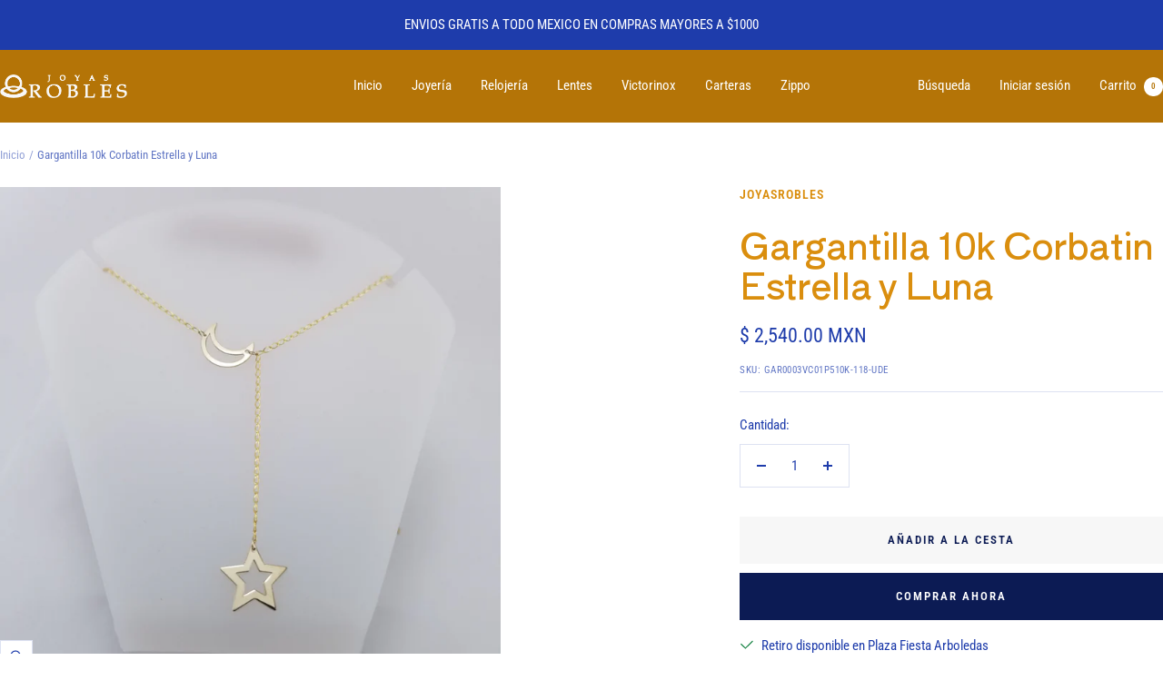

--- FILE ---
content_type: text/html; charset=utf-8
request_url: https://joyasrobles.com/products/gargantilla-10k-corbatin-estrella-y-luna
body_size: 30768
content:
<!doctype html><html class="no-js" lang="es" dir="ltr">
  <head>
    <meta charset="utf-8">
    <meta name="viewport" content="width=device-width, initial-scale=1.0, height=device-height, minimum-scale=1.0, maximum-scale=1.0">
    <meta name="theme-color" content="#b47407">

    <title>Gargantilla 10k Corbatin Estrella y Luna</title><meta name="description" content="Estilo Gargantila Corbatin Kilataje 10k Piedra Sin piedras Diseño Estrella Lisa y luna Lisa Plana Modelo Gar0003"><link rel="canonical" href="https://joyasrobles.com/products/gargantilla-10k-corbatin-estrella-y-luna"><link rel="preconnect" href="https://cdn.shopify.com">
    <link rel="dns-prefetch" href="https://productreviews.shopifycdn.com">
    <link rel="dns-prefetch" href="https://www.google-analytics.com"><link rel="preconnect" href="https://fonts.shopifycdn.com" crossorigin><link rel="preload" as="style" href="//joyasrobles.com/cdn/shop/t/9/assets/theme.css?v=63478811914582994961767385271">
    <link rel="preload" as="script" href="//joyasrobles.com/cdn/shop/t/9/assets/vendor.js?v=32643890569905814191767385271">
    <link rel="preload" as="script" href="//joyasrobles.com/cdn/shop/t/9/assets/theme.js?v=13336148083894211201767385271"><link rel="preload" as="fetch" href="/products/gargantilla-10k-corbatin-estrella-y-luna.js" crossorigin><link rel="preload" as="script" href="//joyasrobles.com/cdn/shop/t/9/assets/flickity.js?v=176646718982628074891767385271"><meta property="og:type" content="product">
  <meta property="og:title" content="Gargantilla 10k Corbatin Estrella y Luna">
  <meta property="product:price:amount" content="2,540.00">
  <meta property="product:price:currency" content="MXN">
  <meta property="product:availability" content="in stock"><meta property="og:image" content="http://joyasrobles.com/cdn/shop/products/065c503f-5d51-4f76-8861-d56e669bf3ca.png?v=1601506849&width=1024">
  <meta property="og:image:secure_url" content="https://joyasrobles.com/cdn/shop/products/065c503f-5d51-4f76-8861-d56e669bf3ca.png?v=1601506849&width=1024">
  <meta property="og:image:width" content="2160">
  <meta property="og:image:height" content="2160"><meta property="og:description" content="Estilo Gargantila Corbatin Kilataje 10k Piedra Sin piedras Diseño Estrella Lisa y luna Lisa Plana Modelo Gar0003"><meta property="og:url" content="https://joyasrobles.com/products/gargantilla-10k-corbatin-estrella-y-luna">
<meta property="og:site_name" content="JoyasRobles"><meta name="twitter:card" content="summary"><meta name="twitter:title" content="Gargantilla 10k Corbatin Estrella y Luna">
  <meta name="twitter:description" content="


Estilo
Gargantila Corbatin






Kilataje
10k






Piedra
Sin piedras






Diseño
Estrella Lisa y luna Lisa Plana






Modelo
Gar0003


"><meta name="twitter:image" content="https://joyasrobles.com/cdn/shop/products/065c503f-5d51-4f76-8861-d56e669bf3ca.png?v=1601506849&width=1200">
  <meta name="twitter:image:alt" content="">
    <script type="application/ld+json">{"@context":"http:\/\/schema.org\/","@id":"\/products\/gargantilla-10k-corbatin-estrella-y-luna#product","@type":"Product","brand":{"@type":"Brand","name":"JoyasRobles"},"category":"Gargantilla","description":"\n\n\nEstilo\nGargantila Corbatin\n\n\n\n\n\n\nKilataje\n10k\n\n\n\n\n\n\nPiedra\nSin piedras\n\n\n\n\n\n\nDiseño\nEstrella Lisa y luna Lisa Plana\n\n\n\n\n\n\nModelo\nGar0003\n\n\n","image":"https:\/\/joyasrobles.com\/cdn\/shop\/products\/065c503f-5d51-4f76-8861-d56e669bf3ca.png?v=1601506849\u0026width=1920","mpn":"Gar0003","name":"Gargantilla 10k Corbatin Estrella y Luna","offers":{"@id":"\/products\/gargantilla-10k-corbatin-estrella-y-luna?variant=32910969372715#offer","@type":"Offer","availability":"http:\/\/schema.org\/InStock","price":"2540.00","priceCurrency":"MXN","url":"https:\/\/joyasrobles.com\/products\/gargantilla-10k-corbatin-estrella-y-luna?variant=32910969372715"},"sku":"GAR0003VC01P510K-118-UDE","url":"https:\/\/joyasrobles.com\/products\/gargantilla-10k-corbatin-estrella-y-luna"}</script><script type="application/ld+json">
  {
    "@context": "https://schema.org",
    "@type": "BreadcrumbList",
    "itemListElement": [{
        "@type": "ListItem",
        "position": 1,
        "name": "Inicio",
        "item": "https://joyasrobles.com"
      },{
            "@type": "ListItem",
            "position": 2,
            "name": "Gargantilla 10k Corbatin Estrella y Luna",
            "item": "https://joyasrobles.com/products/gargantilla-10k-corbatin-estrella-y-luna"
          }]
  }
</script>
    <link rel="preload" href="//joyasrobles.com/cdn/fonts/shippori_antique/shipporiantique_n4.173ad587416a1f4d02a4ed6352826f3e0e624560.woff2" as="font" type="font/woff2" crossorigin><link rel="preload" href="//joyasrobles.com/cdn/fonts/roboto_condensed/robotocondensed_n4.01812de96ca5a5e9d19bef3ca9cc80dd1bf6c8b8.woff2" as="font" type="font/woff2" crossorigin><style>
  /* Typography (heading) */
  @font-face {
  font-family: "Shippori Antique";
  font-weight: 400;
  font-style: normal;
  font-display: swap;
  src: url("//joyasrobles.com/cdn/fonts/shippori_antique/shipporiantique_n4.173ad587416a1f4d02a4ed6352826f3e0e624560.woff2") format("woff2"),
       url("//joyasrobles.com/cdn/fonts/shippori_antique/shipporiantique_n4.f0b9dcf1cf60082211e8ca2f9503f8ea20eed105.woff") format("woff");
}

/* Typography (body) */
  @font-face {
  font-family: "Roboto Condensed";
  font-weight: 400;
  font-style: normal;
  font-display: swap;
  src: url("//joyasrobles.com/cdn/fonts/roboto_condensed/robotocondensed_n4.01812de96ca5a5e9d19bef3ca9cc80dd1bf6c8b8.woff2") format("woff2"),
       url("//joyasrobles.com/cdn/fonts/roboto_condensed/robotocondensed_n4.3930e6ddba458dc3cb725a82a2668eac3c63c104.woff") format("woff");
}

@font-face {
  font-family: "Roboto Condensed";
  font-weight: 400;
  font-style: italic;
  font-display: swap;
  src: url("//joyasrobles.com/cdn/fonts/roboto_condensed/robotocondensed_i4.05c7f163ad2c00a3c4257606d1227691aff9070b.woff2") format("woff2"),
       url("//joyasrobles.com/cdn/fonts/roboto_condensed/robotocondensed_i4.04d9d87e0a45b49fc67a5b9eb5059e1540f5cda3.woff") format("woff");
}

@font-face {
  font-family: "Roboto Condensed";
  font-weight: 600;
  font-style: normal;
  font-display: swap;
  src: url("//joyasrobles.com/cdn/fonts/roboto_condensed/robotocondensed_n6.c516dc992de767fe135f0d2baded23e033d4e3ea.woff2") format("woff2"),
       url("//joyasrobles.com/cdn/fonts/roboto_condensed/robotocondensed_n6.881fbb9b185667f58f34ac71cbecd9f5ba6c3efe.woff") format("woff");
}

@font-face {
  font-family: "Roboto Condensed";
  font-weight: 600;
  font-style: italic;
  font-display: swap;
  src: url("//joyasrobles.com/cdn/fonts/roboto_condensed/robotocondensed_i6.c9770aa95711259894f917065fd1d7cc3bcfa122.woff2") format("woff2"),
       url("//joyasrobles.com/cdn/fonts/roboto_condensed/robotocondensed_i6.cc02aa89ebb03a4bf4511145d33241da8320978a.woff") format("woff");
}

:root {--heading-color: 218, 142, 14;
    --text-color: 30, 60, 171;
    --background: 255, 255, 255;
    --secondary-background: 247, 247, 247;
    --border-color: 221, 226, 242;
    --border-color-darker: 165, 177, 221;
    --success-color: 112, 138, 125;
    --success-background: 226, 232, 229;
    --error-color: 210, 84, 90;
    --error-background: 252, 243, 243;
    --primary-button-background: 12, 27, 84;
    --primary-button-text-color: 255, 255, 255;
    --secondary-button-background: 247, 247, 247;
    --secondary-button-text-color: 12, 27, 84;
    --product-star-rating: 164, 129, 86;
    --product-on-sale-accent: 210, 84, 90;
    --product-sold-out-accent: 111, 113, 155;
    --product-custom-label-background: 64, 93, 230;
    --product-custom-label-text-color: 255, 255, 255;
    --product-custom-label-2-background: 243, 255, 52;
    --product-custom-label-2-text-color: 0, 0, 0;
    --product-low-stock-text-color: 210, 84, 90;
    --product-in-stock-text-color: 46, 158, 123;
    --loading-bar-background: 30, 60, 171;

    /* We duplicate some "base" colors as root colors, which is useful to use on drawer elements or popover without. Those should not be overridden to avoid issues */
    --root-heading-color: 218, 142, 14;
    --root-text-color: 30, 60, 171;
    --root-background: 255, 255, 255;
    --root-border-color: 221, 226, 242;
    --root-primary-button-background: 12, 27, 84;
    --root-primary-button-text-color: 255, 255, 255;

    --base-font-size: 15px;
    --heading-font-family: "Shippori Antique", sans-serif;
    --heading-font-weight: 400;
    --heading-font-style: normal;
    --heading-text-transform: normal;
    --text-font-family: "Roboto Condensed", sans-serif;
    --text-font-weight: 400;
    --text-font-style: normal;
    --text-font-bold-weight: 600;

    /* Typography (font size) */
    --heading-xxsmall-font-size: 11px;
    --heading-xsmall-font-size: 11px;
    --heading-small-font-size: 13px;
    --heading-large-font-size: 40px;
    --heading-h1-font-size: 40px;
    --heading-h2-font-size: 32px;
    --heading-h3-font-size: 28px;
    --heading-h4-font-size: 26px;
    --heading-h5-font-size: 22px;
    --heading-h6-font-size: 18px;

    /* Control the look and feel of the theme by changing radius of various elements */
    --button-border-radius: 0px;
    --block-border-radius: 0px;
    --block-border-radius-reduced: 0px;
    --color-swatch-border-radius: 100%;

    /* Button size */
    --button-height: 48px;
    --button-small-height: 40px;

    /* Form related */
    --form-input-field-height: 48px;
    --form-input-gap: 16px;
    --form-submit-margin: 24px;

    /* Product listing related variables */
    --product-list-block-spacing: 32px;

    /* Video related */
    --play-button-background: 255, 255, 255;
    --play-button-arrow: 30, 60, 171;

    /* RTL support */
    --transform-logical-flip: 1;
    --transform-origin-start: left;
    --transform-origin-end: right;

    /* Other */
    --zoom-cursor-svg-url: url(//joyasrobles.com/cdn/shop/t/9/assets/zoom-cursor.svg?v=179771874884292571171767385284);
    --arrow-right-svg-url: url(//joyasrobles.com/cdn/shop/t/9/assets/arrow-right.svg?v=177415483315899375461767385285);
    --arrow-left-svg-url: url(//joyasrobles.com/cdn/shop/t/9/assets/arrow-left.svg?v=3716863647563410091767385284);

    /* Some useful variables that we can reuse in our CSS. Some explanation are needed for some of them:
       - container-max-width-minus-gutters: represents the container max width without the edge gutters
       - container-outer-width: considering the screen width, represent all the space outside the container
       - container-outer-margin: same as container-outer-width but get set to 0 inside a container
       - container-inner-width: the effective space inside the container (minus gutters)
       - grid-column-width: represents the width of a single column of the grid
       - vertical-breather: this is a variable that defines the global "spacing" between sections, and inside the section
                            to create some "breath" and minimum spacing
     */
    --container-max-width: 1600px;
    --container-gutter: 24px;
    --container-max-width-minus-gutters: calc(var(--container-max-width) - (var(--container-gutter)) * 2);
    --container-outer-width: max(calc((100vw - var(--container-max-width-minus-gutters)) / 2), var(--container-gutter));
    --container-outer-margin: var(--container-outer-width);
    --container-inner-width: calc(100vw - var(--container-outer-width) * 2);

    --grid-column-count: 10;
    --grid-gap: 24px;
    --grid-column-width: calc((100vw - var(--container-outer-width) * 2 - var(--grid-gap) * (var(--grid-column-count) - 1)) / var(--grid-column-count));

    --vertical-breather: 48px;
    --vertical-breather-tight: 48px;

    /* Shopify related variables */
    --payment-terms-background-color: #ffffff;
  }

  @media screen and (min-width: 741px) {
    :root {
      --container-gutter: 40px;
      --grid-column-count: 20;
      --vertical-breather: 64px;
      --vertical-breather-tight: 64px;

      /* Typography (font size) */
      --heading-xsmall-font-size: 13px;
      --heading-small-font-size: 14px;
      --heading-large-font-size: 58px;
      --heading-h1-font-size: 58px;
      --heading-h2-font-size: 44px;
      --heading-h3-font-size: 36px;
      --heading-h4-font-size: 28px;
      --heading-h5-font-size: 22px;
      --heading-h6-font-size: 20px;

      /* Form related */
      --form-input-field-height: 52px;
      --form-submit-margin: 32px;

      /* Button size */
      --button-height: 52px;
      --button-small-height: 44px;
    }
  }

  @media screen and (min-width: 1200px) {
    :root {
      --vertical-breather: 80px;
      --vertical-breather-tight: 64px;
      --product-list-block-spacing: 48px;

      /* Typography */
      --heading-large-font-size: 72px;
      --heading-h1-font-size: 62px;
      --heading-h2-font-size: 54px;
      --heading-h3-font-size: 40px;
      --heading-h4-font-size: 34px;
      --heading-h5-font-size: 26px;
      --heading-h6-font-size: 18px;
    }
  }

  @media screen and (min-width: 1600px) {
    :root {
      --vertical-breather: 90px;
      --vertical-breather-tight: 64px;
    }
  }
</style>
    <script>
  // This allows to expose several variables to the global scope, to be used in scripts
  window.themeVariables = {
    settings: {
      direction: "ltr",
      pageType: "product",
      cartCount: 0,
      moneyFormat: "$ {{amount}}",
      moneyWithCurrencyFormat: "$ {{amount}} MXN",
      showVendor: true,
      discountMode: "saving",
      currencyCodeEnabled: true,
      cartType: "message",
      cartCurrency: "MXN",
      mobileZoomFactor: 2.5
    },

    routes: {
      host: "joyasrobles.com",
      rootUrl: "\/",
      rootUrlWithoutSlash: '',
      cartUrl: "\/cart",
      cartAddUrl: "\/cart\/add",
      cartChangeUrl: "\/cart\/change",
      searchUrl: "\/search",
      predictiveSearchUrl: "\/search\/suggest",
      productRecommendationsUrl: "\/recommendations\/products"
    },

    strings: {
      accessibilityDelete: "Borrar",
      accessibilityClose: "Cerrar",
      collectionSoldOut: "Agotado",
      collectionDiscount: "Ahorra @savings@",
      productSalePrice: "Precio de venta",
      productRegularPrice: "Precio normal",
      productFormUnavailable: "No disponible",
      productFormSoldOut: "Agotado",
      productFormPreOrder: "Reservar",
      productFormAddToCart: "Añadir a la cesta",
      searchNoResults: "No se han encontrado resultados.",
      searchNewSearch: "Nueva búsqueda",
      searchProducts: "Productos",
      searchArticles: "Diario",
      searchPages: "Páginas",
      searchCollections: "Collecciones",
      cartViewCart: "Ver carrito",
      cartItemAdded: "¡Articulo añadido a su cesta!",
      cartItemAddedShort: "¡Agregado a su carrito!",
      cartAddOrderNote: "Añadir nota de pedido",
      cartEditOrderNote: "Modificar nota de pedido",
      shippingEstimatorNoResults: "Lo sentimos, no realizamos envíos a su dirección",
      shippingEstimatorOneResult: "Hay una tarifa de envío para su dirección:",
      shippingEstimatorMultipleResults: "Hay varias tarifas de envío para su dirección:",
      shippingEstimatorError: "Se ha producido uno o más errores al recuperar las tarifas de envío:"
    },

    libs: {
      flickity: "\/\/joyasrobles.com\/cdn\/shop\/t\/9\/assets\/flickity.js?v=176646718982628074891767385271",
      photoswipe: "\/\/joyasrobles.com\/cdn\/shop\/t\/9\/assets\/photoswipe.js?v=132268647426145925301767385271",
      qrCode: "\/\/joyasrobles.com\/cdn\/shopifycloud\/storefront\/assets\/themes_support\/vendor\/qrcode-3f2b403b.js"
    },

    breakpoints: {
      phone: 'screen and (max-width: 740px)',
      tablet: 'screen and (min-width: 741px) and (max-width: 999px)',
      tabletAndUp: 'screen and (min-width: 741px)',
      pocket: 'screen and (max-width: 999px)',
      lap: 'screen and (min-width: 1000px) and (max-width: 1199px)',
      lapAndUp: 'screen and (min-width: 1000px)',
      desktop: 'screen and (min-width: 1200px)',
      wide: 'screen and (min-width: 1400px)'
    }
  };

  window.addEventListener('pageshow', async () => {
    const cartContent = await (await fetch(`${window.themeVariables.routes.cartUrl}.js`, {cache: 'reload'})).json();
    document.documentElement.dispatchEvent(new CustomEvent('cart:refresh', {detail: {cart: cartContent}}));
  });

  if ('noModule' in HTMLScriptElement.prototype) {
    // Old browsers (like IE) that does not support module will be considered as if not executing JS at all
    document.documentElement.className = document.documentElement.className.replace('no-js', 'js');

    requestAnimationFrame(() => {
      const viewportHeight = (window.visualViewport ? window.visualViewport.height : document.documentElement.clientHeight);
      document.documentElement.style.setProperty('--window-height',viewportHeight + 'px');
    });
  }// We save the product ID in local storage to be eventually used for recently viewed section
    try {
      const items = JSON.parse(localStorage.getItem('theme:recently-viewed-products') || '[]');

      // We check if the current product already exists, and if it does not, we add it at the start
      if (!items.includes(4819972751403)) {
        items.unshift(4819972751403);
      }

      localStorage.setItem('theme:recently-viewed-products', JSON.stringify(items.slice(0, 20)));
    } catch (e) {
      // Safari in private mode does not allow setting item, we silently fail
    }</script>

    <link rel="stylesheet" href="//joyasrobles.com/cdn/shop/t/9/assets/theme.css?v=63478811914582994961767385271">

    <script src="//joyasrobles.com/cdn/shop/t/9/assets/vendor.js?v=32643890569905814191767385271" defer></script>
    <script src="//joyasrobles.com/cdn/shop/t/9/assets/theme.js?v=13336148083894211201767385271" defer></script>
    <script src="//joyasrobles.com/cdn/shop/t/9/assets/custom.js?v=167639537848865775061767385271" defer></script>

    <script>window.performance && window.performance.mark && window.performance.mark('shopify.content_for_header.start');</script><meta name="facebook-domain-verification" content="63wqk1j2h3nuo6iksjncns4rflmjvq">
<meta name="facebook-domain-verification" content="0581m60m3dbcenqgempsinnzqd0e43">
<meta name="google-site-verification" content="R5hibmAf3j0oFbbnd_QqarufEdnaLX17rdwiJY9XvFQ">
<meta id="shopify-digital-wallet" name="shopify-digital-wallet" content="/26601553963/digital_wallets/dialog">
<meta name="shopify-checkout-api-token" content="d78b1a9334eafab7c40e1c38aea395ee">
<meta id="in-context-paypal-metadata" data-shop-id="26601553963" data-venmo-supported="false" data-environment="production" data-locale="es_ES" data-paypal-v4="true" data-currency="MXN">
<link rel="alternate" type="application/json+oembed" href="https://joyasrobles.com/products/gargantilla-10k-corbatin-estrella-y-luna.oembed">
<script async="async" src="/checkouts/internal/preloads.js?locale=es-MX"></script>
<script id="shopify-features" type="application/json">{"accessToken":"d78b1a9334eafab7c40e1c38aea395ee","betas":["rich-media-storefront-analytics"],"domain":"joyasrobles.com","predictiveSearch":true,"shopId":26601553963,"locale":"es"}</script>
<script>var Shopify = Shopify || {};
Shopify.shop = "joyasrobles.myshopify.com";
Shopify.locale = "es";
Shopify.currency = {"active":"MXN","rate":"1.0"};
Shopify.country = "MX";
Shopify.theme = {"name":"JOYASROBLES40ANIVERSARIO","id":137321775147,"schema_name":"Focal","schema_version":"12.7.1","theme_store_id":714,"role":"main"};
Shopify.theme.handle = "null";
Shopify.theme.style = {"id":null,"handle":null};
Shopify.cdnHost = "joyasrobles.com/cdn";
Shopify.routes = Shopify.routes || {};
Shopify.routes.root = "/";</script>
<script type="module">!function(o){(o.Shopify=o.Shopify||{}).modules=!0}(window);</script>
<script>!function(o){function n(){var o=[];function n(){o.push(Array.prototype.slice.apply(arguments))}return n.q=o,n}var t=o.Shopify=o.Shopify||{};t.loadFeatures=n(),t.autoloadFeatures=n()}(window);</script>
<script id="shop-js-analytics" type="application/json">{"pageType":"product"}</script>
<script defer="defer" async type="module" src="//joyasrobles.com/cdn/shopifycloud/shop-js/modules/v2/client.init-shop-cart-sync_2Gr3Q33f.es.esm.js"></script>
<script defer="defer" async type="module" src="//joyasrobles.com/cdn/shopifycloud/shop-js/modules/v2/chunk.common_noJfOIa7.esm.js"></script>
<script defer="defer" async type="module" src="//joyasrobles.com/cdn/shopifycloud/shop-js/modules/v2/chunk.modal_Deo2FJQo.esm.js"></script>
<script type="module">
  await import("//joyasrobles.com/cdn/shopifycloud/shop-js/modules/v2/client.init-shop-cart-sync_2Gr3Q33f.es.esm.js");
await import("//joyasrobles.com/cdn/shopifycloud/shop-js/modules/v2/chunk.common_noJfOIa7.esm.js");
await import("//joyasrobles.com/cdn/shopifycloud/shop-js/modules/v2/chunk.modal_Deo2FJQo.esm.js");

  window.Shopify.SignInWithShop?.initShopCartSync?.({"fedCMEnabled":true,"windoidEnabled":true});

</script>
<script id="__st">var __st={"a":26601553963,"offset":-21600,"reqid":"9d5517ea-446c-4ea1-94eb-e7c51330fa62-1769436549","pageurl":"joyasrobles.com\/products\/gargantilla-10k-corbatin-estrella-y-luna","u":"dc9f781b9fe6","p":"product","rtyp":"product","rid":4819972751403};</script>
<script>window.ShopifyPaypalV4VisibilityTracking = true;</script>
<script id="captcha-bootstrap">!function(){'use strict';const t='contact',e='account',n='new_comment',o=[[t,t],['blogs',n],['comments',n],[t,'customer']],c=[[e,'customer_login'],[e,'guest_login'],[e,'recover_customer_password'],[e,'create_customer']],r=t=>t.map((([t,e])=>`form[action*='/${t}']:not([data-nocaptcha='true']) input[name='form_type'][value='${e}']`)).join(','),a=t=>()=>t?[...document.querySelectorAll(t)].map((t=>t.form)):[];function s(){const t=[...o],e=r(t);return a(e)}const i='password',u='form_key',d=['recaptcha-v3-token','g-recaptcha-response','h-captcha-response',i],f=()=>{try{return window.sessionStorage}catch{return}},m='__shopify_v',_=t=>t.elements[u];function p(t,e,n=!1){try{const o=window.sessionStorage,c=JSON.parse(o.getItem(e)),{data:r}=function(t){const{data:e,action:n}=t;return t[m]||n?{data:e,action:n}:{data:t,action:n}}(c);for(const[e,n]of Object.entries(r))t.elements[e]&&(t.elements[e].value=n);n&&o.removeItem(e)}catch(o){console.error('form repopulation failed',{error:o})}}const l='form_type',E='cptcha';function T(t){t.dataset[E]=!0}const w=window,h=w.document,L='Shopify',v='ce_forms',y='captcha';let A=!1;((t,e)=>{const n=(g='f06e6c50-85a8-45c8-87d0-21a2b65856fe',I='https://cdn.shopify.com/shopifycloud/storefront-forms-hcaptcha/ce_storefront_forms_captcha_hcaptcha.v1.5.2.iife.js',D={infoText:'Protegido por hCaptcha',privacyText:'Privacidad',termsText:'Términos'},(t,e,n)=>{const o=w[L][v],c=o.bindForm;if(c)return c(t,g,e,D).then(n);var r;o.q.push([[t,g,e,D],n]),r=I,A||(h.body.append(Object.assign(h.createElement('script'),{id:'captcha-provider',async:!0,src:r})),A=!0)});var g,I,D;w[L]=w[L]||{},w[L][v]=w[L][v]||{},w[L][v].q=[],w[L][y]=w[L][y]||{},w[L][y].protect=function(t,e){n(t,void 0,e),T(t)},Object.freeze(w[L][y]),function(t,e,n,w,h,L){const[v,y,A,g]=function(t,e,n){const i=e?o:[],u=t?c:[],d=[...i,...u],f=r(d),m=r(i),_=r(d.filter((([t,e])=>n.includes(e))));return[a(f),a(m),a(_),s()]}(w,h,L),I=t=>{const e=t.target;return e instanceof HTMLFormElement?e:e&&e.form},D=t=>v().includes(t);t.addEventListener('submit',(t=>{const e=I(t);if(!e)return;const n=D(e)&&!e.dataset.hcaptchaBound&&!e.dataset.recaptchaBound,o=_(e),c=g().includes(e)&&(!o||!o.value);(n||c)&&t.preventDefault(),c&&!n&&(function(t){try{if(!f())return;!function(t){const e=f();if(!e)return;const n=_(t);if(!n)return;const o=n.value;o&&e.removeItem(o)}(t);const e=Array.from(Array(32),(()=>Math.random().toString(36)[2])).join('');!function(t,e){_(t)||t.append(Object.assign(document.createElement('input'),{type:'hidden',name:u})),t.elements[u].value=e}(t,e),function(t,e){const n=f();if(!n)return;const o=[...t.querySelectorAll(`input[type='${i}']`)].map((({name:t})=>t)),c=[...d,...o],r={};for(const[a,s]of new FormData(t).entries())c.includes(a)||(r[a]=s);n.setItem(e,JSON.stringify({[m]:1,action:t.action,data:r}))}(t,e)}catch(e){console.error('failed to persist form',e)}}(e),e.submit())}));const S=(t,e)=>{t&&!t.dataset[E]&&(n(t,e.some((e=>e===t))),T(t))};for(const o of['focusin','change'])t.addEventListener(o,(t=>{const e=I(t);D(e)&&S(e,y())}));const B=e.get('form_key'),M=e.get(l),P=B&&M;t.addEventListener('DOMContentLoaded',(()=>{const t=y();if(P)for(const e of t)e.elements[l].value===M&&p(e,B);[...new Set([...A(),...v().filter((t=>'true'===t.dataset.shopifyCaptcha))])].forEach((e=>S(e,t)))}))}(h,new URLSearchParams(w.location.search),n,t,e,['guest_login'])})(!0,!0)}();</script>
<script integrity="sha256-4kQ18oKyAcykRKYeNunJcIwy7WH5gtpwJnB7kiuLZ1E=" data-source-attribution="shopify.loadfeatures" defer="defer" src="//joyasrobles.com/cdn/shopifycloud/storefront/assets/storefront/load_feature-a0a9edcb.js" crossorigin="anonymous"></script>
<script data-source-attribution="shopify.dynamic_checkout.dynamic.init">var Shopify=Shopify||{};Shopify.PaymentButton=Shopify.PaymentButton||{isStorefrontPortableWallets:!0,init:function(){window.Shopify.PaymentButton.init=function(){};var t=document.createElement("script");t.src="https://joyasrobles.com/cdn/shopifycloud/portable-wallets/latest/portable-wallets.es.js",t.type="module",document.head.appendChild(t)}};
</script>
<script data-source-attribution="shopify.dynamic_checkout.buyer_consent">
  function portableWalletsHideBuyerConsent(e){var t=document.getElementById("shopify-buyer-consent"),n=document.getElementById("shopify-subscription-policy-button");t&&n&&(t.classList.add("hidden"),t.setAttribute("aria-hidden","true"),n.removeEventListener("click",e))}function portableWalletsShowBuyerConsent(e){var t=document.getElementById("shopify-buyer-consent"),n=document.getElementById("shopify-subscription-policy-button");t&&n&&(t.classList.remove("hidden"),t.removeAttribute("aria-hidden"),n.addEventListener("click",e))}window.Shopify?.PaymentButton&&(window.Shopify.PaymentButton.hideBuyerConsent=portableWalletsHideBuyerConsent,window.Shopify.PaymentButton.showBuyerConsent=portableWalletsShowBuyerConsent);
</script>
<script>
  function portableWalletsCleanup(e){e&&e.src&&console.error("Failed to load portable wallets script "+e.src);var t=document.querySelectorAll("shopify-accelerated-checkout .shopify-payment-button__skeleton, shopify-accelerated-checkout-cart .wallet-cart-button__skeleton"),e=document.getElementById("shopify-buyer-consent");for(let e=0;e<t.length;e++)t[e].remove();e&&e.remove()}function portableWalletsNotLoadedAsModule(e){e instanceof ErrorEvent&&"string"==typeof e.message&&e.message.includes("import.meta")&&"string"==typeof e.filename&&e.filename.includes("portable-wallets")&&(window.removeEventListener("error",portableWalletsNotLoadedAsModule),window.Shopify.PaymentButton.failedToLoad=e,"loading"===document.readyState?document.addEventListener("DOMContentLoaded",window.Shopify.PaymentButton.init):window.Shopify.PaymentButton.init())}window.addEventListener("error",portableWalletsNotLoadedAsModule);
</script>

<script type="module" src="https://joyasrobles.com/cdn/shopifycloud/portable-wallets/latest/portable-wallets.es.js" onError="portableWalletsCleanup(this)" crossorigin="anonymous"></script>
<script nomodule>
  document.addEventListener("DOMContentLoaded", portableWalletsCleanup);
</script>

<link id="shopify-accelerated-checkout-styles" rel="stylesheet" media="screen" href="https://joyasrobles.com/cdn/shopifycloud/portable-wallets/latest/accelerated-checkout-backwards-compat.css" crossorigin="anonymous">
<style id="shopify-accelerated-checkout-cart">
        #shopify-buyer-consent {
  margin-top: 1em;
  display: inline-block;
  width: 100%;
}

#shopify-buyer-consent.hidden {
  display: none;
}

#shopify-subscription-policy-button {
  background: none;
  border: none;
  padding: 0;
  text-decoration: underline;
  font-size: inherit;
  cursor: pointer;
}

#shopify-subscription-policy-button::before {
  box-shadow: none;
}

      </style>

<script>window.performance && window.performance.mark && window.performance.mark('shopify.content_for_header.end');</script>
  <link href="https://monorail-edge.shopifysvc.com" rel="dns-prefetch">
<script>(function(){if ("sendBeacon" in navigator && "performance" in window) {try {var session_token_from_headers = performance.getEntriesByType('navigation')[0].serverTiming.find(x => x.name == '_s').description;} catch {var session_token_from_headers = undefined;}var session_cookie_matches = document.cookie.match(/_shopify_s=([^;]*)/);var session_token_from_cookie = session_cookie_matches && session_cookie_matches.length === 2 ? session_cookie_matches[1] : "";var session_token = session_token_from_headers || session_token_from_cookie || "";function handle_abandonment_event(e) {var entries = performance.getEntries().filter(function(entry) {return /monorail-edge.shopifysvc.com/.test(entry.name);});if (!window.abandonment_tracked && entries.length === 0) {window.abandonment_tracked = true;var currentMs = Date.now();var navigation_start = performance.timing.navigationStart;var payload = {shop_id: 26601553963,url: window.location.href,navigation_start,duration: currentMs - navigation_start,session_token,page_type: "product"};window.navigator.sendBeacon("https://monorail-edge.shopifysvc.com/v1/produce", JSON.stringify({schema_id: "online_store_buyer_site_abandonment/1.1",payload: payload,metadata: {event_created_at_ms: currentMs,event_sent_at_ms: currentMs}}));}}window.addEventListener('pagehide', handle_abandonment_event);}}());</script>
<script id="web-pixels-manager-setup">(function e(e,d,r,n,o){if(void 0===o&&(o={}),!Boolean(null===(a=null===(i=window.Shopify)||void 0===i?void 0:i.analytics)||void 0===a?void 0:a.replayQueue)){var i,a;window.Shopify=window.Shopify||{};var t=window.Shopify;t.analytics=t.analytics||{};var s=t.analytics;s.replayQueue=[],s.publish=function(e,d,r){return s.replayQueue.push([e,d,r]),!0};try{self.performance.mark("wpm:start")}catch(e){}var l=function(){var e={modern:/Edge?\/(1{2}[4-9]|1[2-9]\d|[2-9]\d{2}|\d{4,})\.\d+(\.\d+|)|Firefox\/(1{2}[4-9]|1[2-9]\d|[2-9]\d{2}|\d{4,})\.\d+(\.\d+|)|Chrom(ium|e)\/(9{2}|\d{3,})\.\d+(\.\d+|)|(Maci|X1{2}).+ Version\/(15\.\d+|(1[6-9]|[2-9]\d|\d{3,})\.\d+)([,.]\d+|)( \(\w+\)|)( Mobile\/\w+|) Safari\/|Chrome.+OPR\/(9{2}|\d{3,})\.\d+\.\d+|(CPU[ +]OS|iPhone[ +]OS|CPU[ +]iPhone|CPU IPhone OS|CPU iPad OS)[ +]+(15[._]\d+|(1[6-9]|[2-9]\d|\d{3,})[._]\d+)([._]\d+|)|Android:?[ /-](13[3-9]|1[4-9]\d|[2-9]\d{2}|\d{4,})(\.\d+|)(\.\d+|)|Android.+Firefox\/(13[5-9]|1[4-9]\d|[2-9]\d{2}|\d{4,})\.\d+(\.\d+|)|Android.+Chrom(ium|e)\/(13[3-9]|1[4-9]\d|[2-9]\d{2}|\d{4,})\.\d+(\.\d+|)|SamsungBrowser\/([2-9]\d|\d{3,})\.\d+/,legacy:/Edge?\/(1[6-9]|[2-9]\d|\d{3,})\.\d+(\.\d+|)|Firefox\/(5[4-9]|[6-9]\d|\d{3,})\.\d+(\.\d+|)|Chrom(ium|e)\/(5[1-9]|[6-9]\d|\d{3,})\.\d+(\.\d+|)([\d.]+$|.*Safari\/(?![\d.]+ Edge\/[\d.]+$))|(Maci|X1{2}).+ Version\/(10\.\d+|(1[1-9]|[2-9]\d|\d{3,})\.\d+)([,.]\d+|)( \(\w+\)|)( Mobile\/\w+|) Safari\/|Chrome.+OPR\/(3[89]|[4-9]\d|\d{3,})\.\d+\.\d+|(CPU[ +]OS|iPhone[ +]OS|CPU[ +]iPhone|CPU IPhone OS|CPU iPad OS)[ +]+(10[._]\d+|(1[1-9]|[2-9]\d|\d{3,})[._]\d+)([._]\d+|)|Android:?[ /-](13[3-9]|1[4-9]\d|[2-9]\d{2}|\d{4,})(\.\d+|)(\.\d+|)|Mobile Safari.+OPR\/([89]\d|\d{3,})\.\d+\.\d+|Android.+Firefox\/(13[5-9]|1[4-9]\d|[2-9]\d{2}|\d{4,})\.\d+(\.\d+|)|Android.+Chrom(ium|e)\/(13[3-9]|1[4-9]\d|[2-9]\d{2}|\d{4,})\.\d+(\.\d+|)|Android.+(UC? ?Browser|UCWEB|U3)[ /]?(15\.([5-9]|\d{2,})|(1[6-9]|[2-9]\d|\d{3,})\.\d+)\.\d+|SamsungBrowser\/(5\.\d+|([6-9]|\d{2,})\.\d+)|Android.+MQ{2}Browser\/(14(\.(9|\d{2,})|)|(1[5-9]|[2-9]\d|\d{3,})(\.\d+|))(\.\d+|)|K[Aa][Ii]OS\/(3\.\d+|([4-9]|\d{2,})\.\d+)(\.\d+|)/},d=e.modern,r=e.legacy,n=navigator.userAgent;return n.match(d)?"modern":n.match(r)?"legacy":"unknown"}(),u="modern"===l?"modern":"legacy",c=(null!=n?n:{modern:"",legacy:""})[u],f=function(e){return[e.baseUrl,"/wpm","/b",e.hashVersion,"modern"===e.buildTarget?"m":"l",".js"].join("")}({baseUrl:d,hashVersion:r,buildTarget:u}),m=function(e){var d=e.version,r=e.bundleTarget,n=e.surface,o=e.pageUrl,i=e.monorailEndpoint;return{emit:function(e){var a=e.status,t=e.errorMsg,s=(new Date).getTime(),l=JSON.stringify({metadata:{event_sent_at_ms:s},events:[{schema_id:"web_pixels_manager_load/3.1",payload:{version:d,bundle_target:r,page_url:o,status:a,surface:n,error_msg:t},metadata:{event_created_at_ms:s}}]});if(!i)return console&&console.warn&&console.warn("[Web Pixels Manager] No Monorail endpoint provided, skipping logging."),!1;try{return self.navigator.sendBeacon.bind(self.navigator)(i,l)}catch(e){}var u=new XMLHttpRequest;try{return u.open("POST",i,!0),u.setRequestHeader("Content-Type","text/plain"),u.send(l),!0}catch(e){return console&&console.warn&&console.warn("[Web Pixels Manager] Got an unhandled error while logging to Monorail."),!1}}}}({version:r,bundleTarget:l,surface:e.surface,pageUrl:self.location.href,monorailEndpoint:e.monorailEndpoint});try{o.browserTarget=l,function(e){var d=e.src,r=e.async,n=void 0===r||r,o=e.onload,i=e.onerror,a=e.sri,t=e.scriptDataAttributes,s=void 0===t?{}:t,l=document.createElement("script"),u=document.querySelector("head"),c=document.querySelector("body");if(l.async=n,l.src=d,a&&(l.integrity=a,l.crossOrigin="anonymous"),s)for(var f in s)if(Object.prototype.hasOwnProperty.call(s,f))try{l.dataset[f]=s[f]}catch(e){}if(o&&l.addEventListener("load",o),i&&l.addEventListener("error",i),u)u.appendChild(l);else{if(!c)throw new Error("Did not find a head or body element to append the script");c.appendChild(l)}}({src:f,async:!0,onload:function(){if(!function(){var e,d;return Boolean(null===(d=null===(e=window.Shopify)||void 0===e?void 0:e.analytics)||void 0===d?void 0:d.initialized)}()){var d=window.webPixelsManager.init(e)||void 0;if(d){var r=window.Shopify.analytics;r.replayQueue.forEach((function(e){var r=e[0],n=e[1],o=e[2];d.publishCustomEvent(r,n,o)})),r.replayQueue=[],r.publish=d.publishCustomEvent,r.visitor=d.visitor,r.initialized=!0}}},onerror:function(){return m.emit({status:"failed",errorMsg:"".concat(f," has failed to load")})},sri:function(e){var d=/^sha384-[A-Za-z0-9+/=]+$/;return"string"==typeof e&&d.test(e)}(c)?c:"",scriptDataAttributes:o}),m.emit({status:"loading"})}catch(e){m.emit({status:"failed",errorMsg:(null==e?void 0:e.message)||"Unknown error"})}}})({shopId: 26601553963,storefrontBaseUrl: "https://joyasrobles.com",extensionsBaseUrl: "https://extensions.shopifycdn.com/cdn/shopifycloud/web-pixels-manager",monorailEndpoint: "https://monorail-edge.shopifysvc.com/unstable/produce_batch",surface: "storefront-renderer",enabledBetaFlags: ["2dca8a86"],webPixelsConfigList: [{"id":"306020395","configuration":"{\"config\":\"{\\\"google_tag_ids\\\":[\\\"GT-NNXSQLR\\\"],\\\"target_country\\\":\\\"MX\\\",\\\"gtag_events\\\":[{\\\"type\\\":\\\"view_item\\\",\\\"action_label\\\":\\\"MC-EYLWNJQVNK\\\"},{\\\"type\\\":\\\"purchase\\\",\\\"action_label\\\":\\\"MC-EYLWNJQVNK\\\"},{\\\"type\\\":\\\"page_view\\\",\\\"action_label\\\":\\\"MC-EYLWNJQVNK\\\"}],\\\"enable_monitoring_mode\\\":false}\"}","eventPayloadVersion":"v1","runtimeContext":"OPEN","scriptVersion":"b2a88bafab3e21179ed38636efcd8a93","type":"APP","apiClientId":1780363,"privacyPurposes":[],"dataSharingAdjustments":{"protectedCustomerApprovalScopes":["read_customer_address","read_customer_email","read_customer_name","read_customer_personal_data","read_customer_phone"]}},{"id":"147521579","configuration":"{\"pixel_id\":\"2777965372476303\",\"pixel_type\":\"facebook_pixel\",\"metaapp_system_user_token\":\"-\"}","eventPayloadVersion":"v1","runtimeContext":"OPEN","scriptVersion":"ca16bc87fe92b6042fbaa3acc2fbdaa6","type":"APP","apiClientId":2329312,"privacyPurposes":["ANALYTICS","MARKETING","SALE_OF_DATA"],"dataSharingAdjustments":{"protectedCustomerApprovalScopes":["read_customer_address","read_customer_email","read_customer_name","read_customer_personal_data","read_customer_phone"]}},{"id":"shopify-app-pixel","configuration":"{}","eventPayloadVersion":"v1","runtimeContext":"STRICT","scriptVersion":"0450","apiClientId":"shopify-pixel","type":"APP","privacyPurposes":["ANALYTICS","MARKETING"]},{"id":"shopify-custom-pixel","eventPayloadVersion":"v1","runtimeContext":"LAX","scriptVersion":"0450","apiClientId":"shopify-pixel","type":"CUSTOM","privacyPurposes":["ANALYTICS","MARKETING"]}],isMerchantRequest: false,initData: {"shop":{"name":"JoyasRobles","paymentSettings":{"currencyCode":"MXN"},"myshopifyDomain":"joyasrobles.myshopify.com","countryCode":"MX","storefrontUrl":"https:\/\/joyasrobles.com"},"customer":null,"cart":null,"checkout":null,"productVariants":[{"price":{"amount":2540.0,"currencyCode":"MXN"},"product":{"title":"Gargantilla 10k Corbatin Estrella y Luna","vendor":"JoyasRobles","id":"4819972751403","untranslatedTitle":"Gargantilla 10k Corbatin Estrella y Luna","url":"\/products\/gargantilla-10k-corbatin-estrella-y-luna","type":"Gargantilla"},"id":"32910969372715","image":{"src":"\/\/joyasrobles.com\/cdn\/shop\/products\/065c503f-5d51-4f76-8861-d56e669bf3ca.png?v=1601506849"},"sku":"GAR0003VC01P510K-118-UDE","title":"Default Title","untranslatedTitle":"Default Title"}],"purchasingCompany":null},},"https://joyasrobles.com/cdn","fcfee988w5aeb613cpc8e4bc33m6693e112",{"modern":"","legacy":""},{"shopId":"26601553963","storefrontBaseUrl":"https:\/\/joyasrobles.com","extensionBaseUrl":"https:\/\/extensions.shopifycdn.com\/cdn\/shopifycloud\/web-pixels-manager","surface":"storefront-renderer","enabledBetaFlags":"[\"2dca8a86\"]","isMerchantRequest":"false","hashVersion":"fcfee988w5aeb613cpc8e4bc33m6693e112","publish":"custom","events":"[[\"page_viewed\",{}],[\"product_viewed\",{\"productVariant\":{\"price\":{\"amount\":2540.0,\"currencyCode\":\"MXN\"},\"product\":{\"title\":\"Gargantilla 10k Corbatin Estrella y Luna\",\"vendor\":\"JoyasRobles\",\"id\":\"4819972751403\",\"untranslatedTitle\":\"Gargantilla 10k Corbatin Estrella y Luna\",\"url\":\"\/products\/gargantilla-10k-corbatin-estrella-y-luna\",\"type\":\"Gargantilla\"},\"id\":\"32910969372715\",\"image\":{\"src\":\"\/\/joyasrobles.com\/cdn\/shop\/products\/065c503f-5d51-4f76-8861-d56e669bf3ca.png?v=1601506849\"},\"sku\":\"GAR0003VC01P510K-118-UDE\",\"title\":\"Default Title\",\"untranslatedTitle\":\"Default Title\"}}]]"});</script><script>
  window.ShopifyAnalytics = window.ShopifyAnalytics || {};
  window.ShopifyAnalytics.meta = window.ShopifyAnalytics.meta || {};
  window.ShopifyAnalytics.meta.currency = 'MXN';
  var meta = {"product":{"id":4819972751403,"gid":"gid:\/\/shopify\/Product\/4819972751403","vendor":"JoyasRobles","type":"Gargantilla","handle":"gargantilla-10k-corbatin-estrella-y-luna","variants":[{"id":32910969372715,"price":254000,"name":"Gargantilla 10k Corbatin Estrella y Luna","public_title":null,"sku":"GAR0003VC01P510K-118-UDE"}],"remote":false},"page":{"pageType":"product","resourceType":"product","resourceId":4819972751403,"requestId":"9d5517ea-446c-4ea1-94eb-e7c51330fa62-1769436549"}};
  for (var attr in meta) {
    window.ShopifyAnalytics.meta[attr] = meta[attr];
  }
</script>
<script class="analytics">
  (function () {
    var customDocumentWrite = function(content) {
      var jquery = null;

      if (window.jQuery) {
        jquery = window.jQuery;
      } else if (window.Checkout && window.Checkout.$) {
        jquery = window.Checkout.$;
      }

      if (jquery) {
        jquery('body').append(content);
      }
    };

    var hasLoggedConversion = function(token) {
      if (token) {
        return document.cookie.indexOf('loggedConversion=' + token) !== -1;
      }
      return false;
    }

    var setCookieIfConversion = function(token) {
      if (token) {
        var twoMonthsFromNow = new Date(Date.now());
        twoMonthsFromNow.setMonth(twoMonthsFromNow.getMonth() + 2);

        document.cookie = 'loggedConversion=' + token + '; expires=' + twoMonthsFromNow;
      }
    }

    var trekkie = window.ShopifyAnalytics.lib = window.trekkie = window.trekkie || [];
    if (trekkie.integrations) {
      return;
    }
    trekkie.methods = [
      'identify',
      'page',
      'ready',
      'track',
      'trackForm',
      'trackLink'
    ];
    trekkie.factory = function(method) {
      return function() {
        var args = Array.prototype.slice.call(arguments);
        args.unshift(method);
        trekkie.push(args);
        return trekkie;
      };
    };
    for (var i = 0; i < trekkie.methods.length; i++) {
      var key = trekkie.methods[i];
      trekkie[key] = trekkie.factory(key);
    }
    trekkie.load = function(config) {
      trekkie.config = config || {};
      trekkie.config.initialDocumentCookie = document.cookie;
      var first = document.getElementsByTagName('script')[0];
      var script = document.createElement('script');
      script.type = 'text/javascript';
      script.onerror = function(e) {
        var scriptFallback = document.createElement('script');
        scriptFallback.type = 'text/javascript';
        scriptFallback.onerror = function(error) {
                var Monorail = {
      produce: function produce(monorailDomain, schemaId, payload) {
        var currentMs = new Date().getTime();
        var event = {
          schema_id: schemaId,
          payload: payload,
          metadata: {
            event_created_at_ms: currentMs,
            event_sent_at_ms: currentMs
          }
        };
        return Monorail.sendRequest("https://" + monorailDomain + "/v1/produce", JSON.stringify(event));
      },
      sendRequest: function sendRequest(endpointUrl, payload) {
        // Try the sendBeacon API
        if (window && window.navigator && typeof window.navigator.sendBeacon === 'function' && typeof window.Blob === 'function' && !Monorail.isIos12()) {
          var blobData = new window.Blob([payload], {
            type: 'text/plain'
          });

          if (window.navigator.sendBeacon(endpointUrl, blobData)) {
            return true;
          } // sendBeacon was not successful

        } // XHR beacon

        var xhr = new XMLHttpRequest();

        try {
          xhr.open('POST', endpointUrl);
          xhr.setRequestHeader('Content-Type', 'text/plain');
          xhr.send(payload);
        } catch (e) {
          console.log(e);
        }

        return false;
      },
      isIos12: function isIos12() {
        return window.navigator.userAgent.lastIndexOf('iPhone; CPU iPhone OS 12_') !== -1 || window.navigator.userAgent.lastIndexOf('iPad; CPU OS 12_') !== -1;
      }
    };
    Monorail.produce('monorail-edge.shopifysvc.com',
      'trekkie_storefront_load_errors/1.1',
      {shop_id: 26601553963,
      theme_id: 137321775147,
      app_name: "storefront",
      context_url: window.location.href,
      source_url: "//joyasrobles.com/cdn/s/trekkie.storefront.8d95595f799fbf7e1d32231b9a28fd43b70c67d3.min.js"});

        };
        scriptFallback.async = true;
        scriptFallback.src = '//joyasrobles.com/cdn/s/trekkie.storefront.8d95595f799fbf7e1d32231b9a28fd43b70c67d3.min.js';
        first.parentNode.insertBefore(scriptFallback, first);
      };
      script.async = true;
      script.src = '//joyasrobles.com/cdn/s/trekkie.storefront.8d95595f799fbf7e1d32231b9a28fd43b70c67d3.min.js';
      first.parentNode.insertBefore(script, first);
    };
    trekkie.load(
      {"Trekkie":{"appName":"storefront","development":false,"defaultAttributes":{"shopId":26601553963,"isMerchantRequest":null,"themeId":137321775147,"themeCityHash":"11912693502287408648","contentLanguage":"es","currency":"MXN","eventMetadataId":"a2fbfeda-8cd6-4b9d-8718-48a92b3b63fb"},"isServerSideCookieWritingEnabled":true,"monorailRegion":"shop_domain","enabledBetaFlags":["65f19447"]},"Session Attribution":{},"S2S":{"facebookCapiEnabled":true,"source":"trekkie-storefront-renderer","apiClientId":580111}}
    );

    var loaded = false;
    trekkie.ready(function() {
      if (loaded) return;
      loaded = true;

      window.ShopifyAnalytics.lib = window.trekkie;

      var originalDocumentWrite = document.write;
      document.write = customDocumentWrite;
      try { window.ShopifyAnalytics.merchantGoogleAnalytics.call(this); } catch(error) {};
      document.write = originalDocumentWrite;

      window.ShopifyAnalytics.lib.page(null,{"pageType":"product","resourceType":"product","resourceId":4819972751403,"requestId":"9d5517ea-446c-4ea1-94eb-e7c51330fa62-1769436549","shopifyEmitted":true});

      var match = window.location.pathname.match(/checkouts\/(.+)\/(thank_you|post_purchase)/)
      var token = match? match[1]: undefined;
      if (!hasLoggedConversion(token)) {
        setCookieIfConversion(token);
        window.ShopifyAnalytics.lib.track("Viewed Product",{"currency":"MXN","variantId":32910969372715,"productId":4819972751403,"productGid":"gid:\/\/shopify\/Product\/4819972751403","name":"Gargantilla 10k Corbatin Estrella y Luna","price":"2540.00","sku":"GAR0003VC01P510K-118-UDE","brand":"JoyasRobles","variant":null,"category":"Gargantilla","nonInteraction":true,"remote":false},undefined,undefined,{"shopifyEmitted":true});
      window.ShopifyAnalytics.lib.track("monorail:\/\/trekkie_storefront_viewed_product\/1.1",{"currency":"MXN","variantId":32910969372715,"productId":4819972751403,"productGid":"gid:\/\/shopify\/Product\/4819972751403","name":"Gargantilla 10k Corbatin Estrella y Luna","price":"2540.00","sku":"GAR0003VC01P510K-118-UDE","brand":"JoyasRobles","variant":null,"category":"Gargantilla","nonInteraction":true,"remote":false,"referer":"https:\/\/joyasrobles.com\/products\/gargantilla-10k-corbatin-estrella-y-luna"});
      }
    });


        var eventsListenerScript = document.createElement('script');
        eventsListenerScript.async = true;
        eventsListenerScript.src = "//joyasrobles.com/cdn/shopifycloud/storefront/assets/shop_events_listener-3da45d37.js";
        document.getElementsByTagName('head')[0].appendChild(eventsListenerScript);

})();</script>
<script
  defer
  src="https://joyasrobles.com/cdn/shopifycloud/perf-kit/shopify-perf-kit-3.0.4.min.js"
  data-application="storefront-renderer"
  data-shop-id="26601553963"
  data-render-region="gcp-us-east1"
  data-page-type="product"
  data-theme-instance-id="137321775147"
  data-theme-name="Focal"
  data-theme-version="12.7.1"
  data-monorail-region="shop_domain"
  data-resource-timing-sampling-rate="10"
  data-shs="true"
  data-shs-beacon="true"
  data-shs-export-with-fetch="true"
  data-shs-logs-sample-rate="1"
  data-shs-beacon-endpoint="https://joyasrobles.com/api/collect"
></script>
</head><body class="no-focus-outline  features--image-zoom" data-instant-allow-query-string><svg class="visually-hidden">
      <linearGradient id="rating-star-gradient-half">
        <stop offset="50%" stop-color="rgb(var(--product-star-rating))" />
        <stop offset="50%" stop-color="rgb(var(--product-star-rating))" stop-opacity="0.4" />
      </linearGradient>
    </svg>

    <a href="#main" class="visually-hidden skip-to-content">Saltar al contenido</a>
    <loading-bar class="loading-bar"></loading-bar><!-- BEGIN sections: header-group -->
<div id="shopify-section-sections--17772536660011__announcement-bar" class="shopify-section shopify-section-group-header-group shopify-section--announcement-bar"><style>
  :root {
    --enable-sticky-announcement-bar: 0;
  }

  #shopify-section-sections--17772536660011__announcement-bar {
    --heading-color: 255, 255, 255;
    --text-color: 255, 255, 255;
    --primary-button-background: 86, 17, 42;
    --primary-button-text-color: 255, 255, 255;
    --section-background: 30, 60, 171;position: relative;}

  @media screen and (min-width: 741px) {
    :root {
      --enable-sticky-announcement-bar: 0;
    }

    #shopify-section-sections--17772536660011__announcement-bar {position: relative;
        z-index: unset;}
  }
</style><section>
    <announcement-bar  class="announcement-bar "><div class="announcement-bar__list"><announcement-bar-item   class="announcement-bar__item" ><div class="announcement-bar__message "><p>ENVIOS GRATIS A TODO MEXICO EN COMPRAS MAYORES A $1000</p></div></announcement-bar-item></div></announcement-bar>
  </section>

  <script>
    document.documentElement.style.setProperty('--announcement-bar-height', document.getElementById('shopify-section-sections--17772536660011__announcement-bar').clientHeight + 'px');
  </script></div><div id="shopify-section-sections--17772536660011__header" class="shopify-section shopify-section-group-header-group shopify-section--header"><style>
  :root {
    --enable-sticky-header: 1;
    --enable-transparent-header: 0;
    --loading-bar-background: 255, 255, 255; /* Prevent the loading bar to be invisible */
  }

  #shopify-section-sections--17772536660011__header {--header-background: 180, 116, 7;
    --header-text-color: 255, 255, 255;
    --header-border-color: 191, 137, 44;
    --reduce-header-padding: 0;position: -webkit-sticky;
      position: sticky;
      top: 0;z-index: 4;
  }.shopify-section--announcement-bar ~ #shopify-section-sections--17772536660011__header {
      top: calc(var(--enable-sticky-announcement-bar, 0) * var(--announcement-bar-height, 0px));
    }#shopify-section-sections--17772536660011__header .header__logo-image {
    max-width: 100px;
  }

  @media screen and (min-width: 741px) {
    #shopify-section-sections--17772536660011__header .header__logo-image {
      max-width: 140px;
    }
  }

  @media screen and (min-width: 1200px) {/* For this navigation we have to move the logo and make sure the navigation takes the whole width */
      .header__logo {
        order: -1;
        flex: 1 1 0;
      }

      .header__inline-navigation {
        flex: 1 1 auto;
        justify-content: center;
        max-width: max-content;
        margin-inline: 48px;
      }}</style>

<store-header sticky  class="header  " role="banner"><div class="container">
    <div class="header__wrapper">
      <!-- LEFT PART -->
      <nav class="header__inline-navigation" role="navigation"><desktop-navigation>
  <ul class="header__linklist list--unstyled hidden-pocket hidden-lap" role="list"><li class="header__linklist-item " data-item-title="Inicio">
        <a class="header__linklist-link link--animated" href="/" >Inicio</a></li><li class="header__linklist-item has-dropdown" data-item-title="Joyería">
        <a class="header__linklist-link link--animated" href="/collections/joyeria" aria-controls="desktop-menu-2" aria-expanded="false">Joyería</a><ul hidden id="desktop-menu-2" class="nav-dropdown nav-dropdown--restrict list--unstyled" role="list"><li class="nav-dropdown__item ">
                <a class="nav-dropdown__link link--faded" href="/collections/anillos-compromiso" >Anillos Compromiso</a></li><li class="nav-dropdown__item ">
                <a class="nav-dropdown__link link--faded" href="/collections/broqueles" >Broqueles</a></li><li class="nav-dropdown__item ">
                <a class="nav-dropdown__link link--faded" href="/collections/medalla-y-dijes" >Medalla y Dijes</a></li><li class="nav-dropdown__item ">
                <a class="nav-dropdown__link link--faded" href="/collections/anillos-dama" >Anillos Dama</a></li><li class="nav-dropdown__item ">
                <a class="nav-dropdown__link link--faded" href="/collections/argollas" >Argollas</a></li><li class="nav-dropdown__item ">
                <a class="nav-dropdown__link link--faded" href="/collections/arracadas" >Arracadas</a></li><li class="nav-dropdown__item ">
                <a class="nav-dropdown__link link--faded" href="/collections/arras" >Arras</a></li><li class="nav-dropdown__item ">
                <a class="nav-dropdown__link link--faded" href="/collections/aretes" >Aretes</a></li><li class="nav-dropdown__item ">
                <a class="nav-dropdown__link link--faded" href="/collections/gargantillas" >Gargantillas</a></li><li class="nav-dropdown__item ">
                <a class="nav-dropdown__link link--faded" href="/collections/cadenas" >Cadenas</a></li><li class="nav-dropdown__item ">
                <a class="nav-dropdown__link link--faded" href="/collections/eventos" >Eventos</a></li><li class="nav-dropdown__item ">
                <a class="nav-dropdown__link link--faded" href="/collections/cruz-cristos" >Cruz / Cristo</a></li><li class="nav-dropdown__item ">
                <a class="nav-dropdown__link link--faded" href="/collections/dijes" >Dijes</a></li><li class="nav-dropdown__item ">
                <a class="nav-dropdown__link link--faded" href="/collections/rosa-chapa" >Rosa Chapa</a></li><li class="nav-dropdown__item ">
                <a class="nav-dropdown__link link--faded" href="/collections/joyeria-plata" >Joyeria Plata</a></li></ul></li><li class="header__linklist-item has-dropdown" data-item-title="Relojería">
        <a class="header__linklist-link link--animated" href="/collections/relojeria" aria-controls="desktop-menu-3" aria-expanded="false">Relojería</a><ul hidden id="desktop-menu-3" class="nav-dropdown nav-dropdown--restrict list--unstyled" role="list"><li class="nav-dropdown__item ">
                <a class="nav-dropdown__link link--faded" href="/collections/invicta" >Invicta</a></li><li class="nav-dropdown__item ">
                <a class="nav-dropdown__link link--faded" href="/collections/fossil" >Fossil</a></li><li class="nav-dropdown__item ">
                <a class="nav-dropdown__link link--faded" href="/collections/bulova" >Bulova</a></li><li class="nav-dropdown__item ">
                <a class="nav-dropdown__link link--faded" href="/collections/citizen" >Citizen</a></li><li class="nav-dropdown__item ">
                <a class="nav-dropdown__link link--faded" href="/collections/casio" >Casio</a></li><li class="nav-dropdown__item ">
                <a class="nav-dropdown__link link--faded" href="/collections/dkny" >DKNY</a></li><li class="nav-dropdown__item ">
                <a class="nav-dropdown__link link--faded" href="/collections/skechers" >Skechers</a></li><li class="nav-dropdown__item ">
                <a class="nav-dropdown__link link--faded" href="/collections/harley-davidson" >Harley Davidson</a></li><li class="nav-dropdown__item ">
                <a class="nav-dropdown__link link--faded" href="/collections/folio" >Folio</a></li><li class="nav-dropdown__item ">
                <a class="nav-dropdown__link link--faded" href="/collections/steiner" >Steiner</a></li><li class="nav-dropdown__item ">
                <a class="nav-dropdown__link link--faded" href="/collections/correas-extensibles" >Correas / Extensibles</a></li></ul></li><li class="header__linklist-item has-dropdown" data-item-title="Lentes">
        <a class="header__linklist-link link--animated" href="/collections/lentes" aria-controls="desktop-menu-4" aria-expanded="false">Lentes</a><ul hidden id="desktop-menu-4" class="nav-dropdown nav-dropdown--restrict list--unstyled" role="list"><li class="nav-dropdown__item ">
                <a class="nav-dropdown__link link--faded" href="/collections/polaroid" >Polaroid</a></li><li class="nav-dropdown__item ">
                <a class="nav-dropdown__link link--faded" href="/collections/nautica" >Nautica</a></li><li class="nav-dropdown__item ">
                <a class="nav-dropdown__link link--faded" href="/collections/nike" >Nike</a></li></ul></li><li class="header__linklist-item has-dropdown" data-item-title="Victorinox">
        <a class="header__linklist-link link--animated" href="/collections/victorinox" aria-controls="desktop-menu-5" aria-expanded="false">Victorinox</a><ul hidden id="desktop-menu-5" class="nav-dropdown nav-dropdown--restrict list--unstyled" role="list"><li class="nav-dropdown__item ">
                <a class="nav-dropdown__link link--faded" href="/collections/navajas" >Navajas Suizas</a></li><li class="nav-dropdown__item ">
                <a class="nav-dropdown__link link--faded" href="/collections/cuchillos" >Cuchillos</a></li><li class="nav-dropdown__item ">
                <a class="nav-dropdown__link link--faded" href="/collections/accesorios" >Accesorios</a></li><li class="nav-dropdown__item ">
                <a class="nav-dropdown__link link--faded" href="/collections/cocina" >Cocina</a></li><li class="nav-dropdown__item ">
                <a class="nav-dropdown__link link--faded" href="/collections/equipo-de-viaje" >Equipo de Viaje</a></li><li class="nav-dropdown__item ">
                <a class="nav-dropdown__link link--faded" href="/collections/linternas-maglite" >Linternas Maglite</a></li></ul></li><li class="header__linklist-item has-dropdown" data-item-title="Carteras">
        <a class="header__linklist-link link--animated" href="/collections/carteras" aria-controls="desktop-menu-6" aria-expanded="false">Carteras</a><ul hidden id="desktop-menu-6" class="nav-dropdown nav-dropdown--restrict list--unstyled" role="list"><li class="nav-dropdown__item ">
                <a class="nav-dropdown__link link--faded" href="/collections/carteras-fossil" >Fossil</a></li><li class="nav-dropdown__item ">
                <a class="nav-dropdown__link link--faded" href="/collections/carteras-victorinox" >Victorinox</a></li><li class="nav-dropdown__item ">
                <a class="nav-dropdown__link link--faded" href="/collections/flexi" >Flexi</a></li><li class="nav-dropdown__item ">
                <a class="nav-dropdown__link link--faded" href="/collections/jaqpiel" >Jaqpiel</a></li></ul></li><li class="header__linklist-item has-dropdown" data-item-title="Zippo">
        <a class="header__linklist-link link--animated" href="/collections/encendedores" aria-controls="desktop-menu-7" aria-expanded="false">Zippo</a><ul hidden id="desktop-menu-7" class="nav-dropdown nav-dropdown--restrict list--unstyled" role="list"><li class="nav-dropdown__item ">
                <a class="nav-dropdown__link link--faded" href="/collections/encendedores-zippo" >Encendedores</a></li><li class="nav-dropdown__item ">
                <a class="nav-dropdown__link link--faded" href="/collections/accesorio-encendedores" >Accesorios y repuesto </a></li><li class="nav-dropdown__item ">
                <a class="nav-dropdown__link link--faded" href="/collections/inserto-encendedores" >Insertos Zippo</a></li></ul></li></ul>
</desktop-navigation><div class="header__icon-list "><button is="toggle-button" class="header__icon-wrapper tap-area hidden-desk" aria-controls="mobile-menu-drawer" aria-expanded="false">
              <span class="visually-hidden">Navigación</span><svg focusable="false" width="18" height="14" class="icon icon--header-hamburger   " viewBox="0 0 18 14">
        <path d="M0 1h18M0 13h18H0zm0-6h18H0z" fill="none" stroke="currentColor" stroke-width="1.2"></path>
      </svg></button><a href="/search" is="toggle-link" class="header__icon-wrapper tap-area  hidden-desk" aria-controls="search-drawer" aria-expanded="false" aria-label="Búsqueda"><svg focusable="false" width="18" height="18" class="icon icon--header-search   " viewBox="0 0 18 18">
        <path d="M12.336 12.336c2.634-2.635 2.682-6.859.106-9.435-2.576-2.576-6.8-2.528-9.435.106C.373 5.642.325 9.866 2.901 12.442c2.576 2.576 6.8 2.528 9.435-.106zm0 0L17 17" fill="none" stroke="currentColor" stroke-width="1.2"></path>
      </svg></a>
        </div></nav>

      <!-- LOGO PART --><span class="header__logo"><a class="header__logo-link" href="/">
            <span class="visually-hidden">JoyasRobles</span>
            <img class="header__logo-image" width="264" height="49" src="//joyasrobles.com/cdn/shop/files/JRHORIZONTALBCO.png?v=1751516739&width=280" alt=""></a></span><!-- SECONDARY LINKS PART -->
      <div class="header__secondary-links"><div class="header__icon-list"><button is="toggle-button" class="header__icon-wrapper tap-area hidden-phone hidden-desk" aria-controls="newsletter-popup" aria-expanded="false">
            <span class="visually-hidden">Boletín de noticias</span><svg focusable="false" width="20" height="16" class="icon icon--header-email   " viewBox="0 0 20 16">
        <path d="M19 4l-9 5-9-5" fill="none" stroke="currentColor" stroke-width="1.2"></path>
        <path stroke="currentColor" fill="none" stroke-width="1.2" d="M1 1h18v14H1z"></path>
      </svg></button><a href="/search" is="toggle-link" class="header__icon-wrapper tap-area hidden-pocket hidden-lap hidden-desk" aria-label="Búsqueda" aria-controls="search-drawer" aria-expanded="false"><svg focusable="false" width="18" height="18" class="icon icon--header-search   " viewBox="0 0 18 18">
        <path d="M12.336 12.336c2.634-2.635 2.682-6.859.106-9.435-2.576-2.576-6.8-2.528-9.435.106C.373 5.642.325 9.866 2.901 12.442c2.576 2.576 6.8 2.528 9.435-.106zm0 0L17 17" fill="none" stroke="currentColor" stroke-width="1.2"></path>
      </svg></a><a href="/account/login" class="header__icon-wrapper tap-area hidden-phone hidden-desk" aria-label="Iniciar sesión"><svg focusable="false" width="18" height="17" class="icon icon--header-customer   " viewBox="0 0 18 17">
        <circle cx="9" cy="5" r="4" fill="none" stroke="currentColor" stroke-width="1.2" stroke-linejoin="round"></circle>
        <path d="M1 17v0a4 4 0 014-4h8a4 4 0 014 4v0" fill="none" stroke="currentColor" stroke-width="1.2"></path>
      </svg></a><a href="/cart" is="toggle-link" aria-controls="mini-cart" aria-expanded="false" class="header__icon-wrapper tap-area hidden-desk" aria-label="Carrito" data-no-instant><svg focusable="false" width="20" height="18" class="icon icon--header-cart   " viewBox="0 0 20 18">
        <path d="M3 1h14l1 16H2L3 1z" fill="none" stroke="currentColor" stroke-width="1.2"></path>
        <path d="M7 4v0a3 3 0 003 3v0a3 3 0 003-3v0" fill="none" stroke="currentColor" stroke-width="1.2"></path>
      </svg><cart-count class="header__cart-count header__cart-count--floating bubble-count" aria-hidden="true">0</cart-count>
          </a>
        </div><ul class="header__linklist list--unstyled hidden-pocket hidden-lap" role="list"><li class="header__linklist-item">
                <a href="/search" is="toggle-link" aria-controls="search-drawer" aria-expanded="false">Búsqueda</a>
              </li><li class="header__linklist-item">
                <a href="/account/login">Iniciar sesión
</a>
              </li><li class="header__linklist-item">
              <a href="/cart" is="toggle-link" aria-controls="mini-cart" aria-expanded="false" data-no-instant>Carrito<cart-count class="header__cart-count bubble-count">0</cart-count>
              </a>
            </li>
          </ul></div>
    </div></div>
</store-header><cart-notification global hidden class="cart-notification "></cart-notification><mobile-navigation append-body id="mobile-menu-drawer" class="drawer drawer--from-left">
  <span class="drawer__overlay"></span>

  <div class="drawer__header drawer__header--shadowed">
    <button type="button" class="drawer__close-button drawer__close-button--block tap-area" data-action="close" title="Cerrar"><svg focusable="false" width="14" height="14" class="icon icon--close   " viewBox="0 0 14 14">
        <path d="M13 13L1 1M13 1L1 13" stroke="currentColor" stroke-width="1.2" fill="none"></path>
      </svg></button>
  </div>

  <div class="drawer__content">
    <ul class="mobile-nav list--unstyled" role="list"><li class="mobile-nav__item" data-level="1"><a href="/" class="mobile-nav__link heading h5">Inicio</a></li><li class="mobile-nav__item" data-level="1"><button is="toggle-button" class="mobile-nav__link heading h5" aria-controls="mobile-menu-2" aria-expanded="false">Joyería<span class="animated-plus"></span>
            </button>

            <collapsible-content id="mobile-menu-2" class="collapsible"><ul class="mobile-nav list--unstyled" role="list"><li class="mobile-nav__item" data-level="2"><a href="/collections/anillos-compromiso" class="mobile-nav__link">Anillos Compromiso</a></li><li class="mobile-nav__item" data-level="2"><a href="/collections/broqueles" class="mobile-nav__link">Broqueles</a></li><li class="mobile-nav__item" data-level="2"><a href="/collections/medalla-y-dijes" class="mobile-nav__link">Medalla y Dijes</a></li><li class="mobile-nav__item" data-level="2"><a href="/collections/anillos-dama" class="mobile-nav__link">Anillos Dama</a></li><li class="mobile-nav__item" data-level="2"><a href="/collections/argollas" class="mobile-nav__link">Argollas</a></li><li class="mobile-nav__item" data-level="2"><a href="/collections/arracadas" class="mobile-nav__link">Arracadas</a></li><li class="mobile-nav__item" data-level="2"><a href="/collections/arras" class="mobile-nav__link">Arras</a></li><li class="mobile-nav__item" data-level="2"><a href="/collections/aretes" class="mobile-nav__link">Aretes</a></li><li class="mobile-nav__item" data-level="2"><a href="/collections/gargantillas" class="mobile-nav__link">Gargantillas</a></li><li class="mobile-nav__item" data-level="2"><a href="/collections/cadenas" class="mobile-nav__link">Cadenas</a></li><li class="mobile-nav__item" data-level="2"><a href="/collections/eventos" class="mobile-nav__link">Eventos</a></li><li class="mobile-nav__item" data-level="2"><a href="/collections/cruz-cristos" class="mobile-nav__link">Cruz / Cristo</a></li><li class="mobile-nav__item" data-level="2"><a href="/collections/dijes" class="mobile-nav__link">Dijes</a></li><li class="mobile-nav__item" data-level="2"><a href="/collections/rosa-chapa" class="mobile-nav__link">Rosa Chapa</a></li><li class="mobile-nav__item" data-level="2"><a href="/collections/joyeria-plata" class="mobile-nav__link">Joyeria Plata</a></li></ul></collapsible-content></li><li class="mobile-nav__item" data-level="1"><button is="toggle-button" class="mobile-nav__link heading h5" aria-controls="mobile-menu-3" aria-expanded="false">Relojería<span class="animated-plus"></span>
            </button>

            <collapsible-content id="mobile-menu-3" class="collapsible"><ul class="mobile-nav list--unstyled" role="list"><li class="mobile-nav__item" data-level="2"><a href="/collections/invicta" class="mobile-nav__link">Invicta</a></li><li class="mobile-nav__item" data-level="2"><a href="/collections/fossil" class="mobile-nav__link">Fossil</a></li><li class="mobile-nav__item" data-level="2"><a href="/collections/bulova" class="mobile-nav__link">Bulova</a></li><li class="mobile-nav__item" data-level="2"><a href="/collections/citizen" class="mobile-nav__link">Citizen</a></li><li class="mobile-nav__item" data-level="2"><a href="/collections/casio" class="mobile-nav__link">Casio</a></li><li class="mobile-nav__item" data-level="2"><a href="/collections/dkny" class="mobile-nav__link">DKNY</a></li><li class="mobile-nav__item" data-level="2"><a href="/collections/skechers" class="mobile-nav__link">Skechers</a></li><li class="mobile-nav__item" data-level="2"><a href="/collections/harley-davidson" class="mobile-nav__link">Harley Davidson</a></li><li class="mobile-nav__item" data-level="2"><a href="/collections/folio" class="mobile-nav__link">Folio</a></li><li class="mobile-nav__item" data-level="2"><a href="/collections/steiner" class="mobile-nav__link">Steiner</a></li><li class="mobile-nav__item" data-level="2"><a href="/collections/correas-extensibles" class="mobile-nav__link">Correas / Extensibles</a></li></ul></collapsible-content></li><li class="mobile-nav__item" data-level="1"><button is="toggle-button" class="mobile-nav__link heading h5" aria-controls="mobile-menu-4" aria-expanded="false">Lentes<span class="animated-plus"></span>
            </button>

            <collapsible-content id="mobile-menu-4" class="collapsible"><ul class="mobile-nav list--unstyled" role="list"><li class="mobile-nav__item" data-level="2"><a href="/collections/polaroid" class="mobile-nav__link">Polaroid</a></li><li class="mobile-nav__item" data-level="2"><a href="/collections/nautica" class="mobile-nav__link">Nautica</a></li><li class="mobile-nav__item" data-level="2"><a href="/collections/nike" class="mobile-nav__link">Nike</a></li></ul></collapsible-content></li><li class="mobile-nav__item" data-level="1"><button is="toggle-button" class="mobile-nav__link heading h5" aria-controls="mobile-menu-5" aria-expanded="false">Victorinox<span class="animated-plus"></span>
            </button>

            <collapsible-content id="mobile-menu-5" class="collapsible"><ul class="mobile-nav list--unstyled" role="list"><li class="mobile-nav__item" data-level="2"><a href="/collections/navajas" class="mobile-nav__link">Navajas Suizas</a></li><li class="mobile-nav__item" data-level="2"><a href="/collections/cuchillos" class="mobile-nav__link">Cuchillos</a></li><li class="mobile-nav__item" data-level="2"><a href="/collections/accesorios" class="mobile-nav__link">Accesorios</a></li><li class="mobile-nav__item" data-level="2"><a href="/collections/cocina" class="mobile-nav__link">Cocina</a></li><li class="mobile-nav__item" data-level="2"><a href="/collections/equipo-de-viaje" class="mobile-nav__link">Equipo de Viaje</a></li><li class="mobile-nav__item" data-level="2"><a href="/collections/linternas-maglite" class="mobile-nav__link">Linternas Maglite</a></li></ul></collapsible-content></li><li class="mobile-nav__item" data-level="1"><button is="toggle-button" class="mobile-nav__link heading h5" aria-controls="mobile-menu-6" aria-expanded="false">Carteras<span class="animated-plus"></span>
            </button>

            <collapsible-content id="mobile-menu-6" class="collapsible"><ul class="mobile-nav list--unstyled" role="list"><li class="mobile-nav__item" data-level="2"><a href="/collections/carteras-fossil" class="mobile-nav__link">Fossil</a></li><li class="mobile-nav__item" data-level="2"><a href="/collections/carteras-victorinox" class="mobile-nav__link">Victorinox</a></li><li class="mobile-nav__item" data-level="2"><a href="/collections/flexi" class="mobile-nav__link">Flexi</a></li><li class="mobile-nav__item" data-level="2"><a href="/collections/jaqpiel" class="mobile-nav__link">Jaqpiel</a></li></ul></collapsible-content></li><li class="mobile-nav__item" data-level="1"><button is="toggle-button" class="mobile-nav__link heading h5" aria-controls="mobile-menu-7" aria-expanded="false">Zippo<span class="animated-plus"></span>
            </button>

            <collapsible-content id="mobile-menu-7" class="collapsible"><ul class="mobile-nav list--unstyled" role="list"><li class="mobile-nav__item" data-level="2"><a href="/collections/encendedores-zippo" class="mobile-nav__link">Encendedores</a></li><li class="mobile-nav__item" data-level="2"><a href="/collections/accesorio-encendedores" class="mobile-nav__link">Accesorios y repuesto </a></li><li class="mobile-nav__item" data-level="2"><a href="/collections/inserto-encendedores" class="mobile-nav__link">Insertos Zippo</a></li></ul></collapsible-content></li></ul>
  </div><div class="drawer__footer drawer__footer--tight drawer__footer--bordered">
      <div class="mobile-nav__footer"><a class="icon-text" href="/account/login"><svg focusable="false" width="18" height="17" class="icon icon--header-customer   " viewBox="0 0 18 17">
        <circle cx="9" cy="5" r="4" fill="none" stroke="currentColor" stroke-width="1.2" stroke-linejoin="round"></circle>
        <path d="M1 17v0a4 4 0 014-4h8a4 4 0 014 4v0" fill="none" stroke="currentColor" stroke-width="1.2"></path>
      </svg>Cuenta</a></div>
    </div></mobile-navigation><predictive-search-drawer append-body reverse-breakpoint="screen and (min-width: 1200px)" id="search-drawer" initial-focus-selector="#search-drawer [name='q']" class="predictive-search drawer drawer--large drawer--from-left">
  <span class="drawer__overlay"></span>

  <header class="drawer__header">
    <form id="predictive-search-form" action="/search" method="get" class="predictive-search__form"><svg focusable="false" width="18" height="18" class="icon icon--header-search   " viewBox="0 0 18 18">
        <path d="M12.336 12.336c2.634-2.635 2.682-6.859.106-9.435-2.576-2.576-6.8-2.528-9.435.106C.373 5.642.325 9.866 2.901 12.442c2.576 2.576 6.8 2.528 9.435-.106zm0 0L17 17" fill="none" stroke="currentColor" stroke-width="1.2"></path>
      </svg><input class="predictive-search__input" type="text" name="q" autocomplete="off" autocorrect="off" aria-label="Búsqueda" placeholder="¿Qué busca?">
    </form>

    <button type="button" class="drawer__close-button tap-area" data-action="close" title="Cerrar"><svg focusable="false" width="14" height="14" class="icon icon--close   " viewBox="0 0 14 14">
        <path d="M13 13L1 1M13 1L1 13" stroke="currentColor" stroke-width="1.2" fill="none"></path>
      </svg></button>
  </header>

  <div class="drawer__content">
    <div class="predictive-search__content-wrapper">
      <div hidden class="predictive-search__loading-state">
        <div class="spinner"><svg focusable="false" width="50" height="50" class="icon icon--spinner   " viewBox="25 25 50 50">
        <circle cx="50" cy="50" r="20" fill="none" stroke="#1e3cab" stroke-width="4"></circle>
      </svg></div>
      </div>

      <div hidden class="predictive-search__results" aria-live="polite"></div></div>
  </div>

  <footer hidden class="drawer__footer drawer__footer--no-top-padding">
    <button type="submit" form="predictive-search-form" class="button button--primary button--full">Ver todos los resultados</button>
  </footer>
</predictive-search-drawer><script>
  (() => {
    const headerElement = document.getElementById('shopify-section-sections--17772536660011__header'),
      headerHeight = headerElement.clientHeight,
      headerHeightWithoutBottomNav = headerElement.querySelector('.header__wrapper').clientHeight;

    document.documentElement.style.setProperty('--header-height', headerHeight + 'px');
    document.documentElement.style.setProperty('--header-height-without-bottom-nav', headerHeightWithoutBottomNav + 'px');
  })();
</script>

<script type="application/ld+json">
  {
    "@context": "https://schema.org",
    "@type": "Organization",
    "name": "JoyasRobles",
    
      "logo": "https:\/\/joyasrobles.com\/cdn\/shop\/files\/JRHORIZONTALBCO.png?v=1751516739\u0026width=264",
    
    "url": "https:\/\/joyasrobles.com"
  }
</script>


</div>
<!-- END sections: header-group --><!-- BEGIN sections: overlay-group -->
<div id="shopify-section-sections--17772536627243__newsletter-popup" class="shopify-section shopify-section-group-overlay-group shopify-section--popup"><style>
  [aria-controls="newsletter-popup"] {
    display: block; /* Allows to show the toggle icon in the header if the section is disabled */
  }
</style><modal-content section="sections--17772536627243__newsletter-popup" only-once  id="newsletter-popup" class="modal">
  <div class="modal__overlay"></div>

  <div class="modal__content">
    <button type="button" class="modal__close-button tap-area" data-action="close" title="Cerrar"><svg focusable="false" width="14" height="14" class="icon icon--close   " viewBox="0 0 14 14">
        <path d="M13 13L1 1M13 1L1 13" stroke="currentColor" stroke-width="1.2" fill="none"></path>
      </svg></button>

    <div class="newsletter-modal "><div class="newsletter-modal__content  text-container text--center"><h2 class="heading h5">Obten 10% descuento.</h2><p>Promociones y descuentos especiales al suscribirte. Ademas cupon 10% descuento en tu primer compra.</p><form method="post" action="/contact#contact_form" accept-charset="UTF-8" class="form newsletter-modal__form"><input type="hidden" name="form_type" value="customer" /><input type="hidden" name="utf8" value="✓" /><input type="hidden" name="contact[tags]" value="newsletter">
          <input type="hidden" name="contact[context]" value="">

            <div class="input">
              <input type="email" id="newsletter[sections--17772536627243__newsletter-popup][contact][email]" name="contact[email]" class="input__field" required>
              <label for="newsletter[sections--17772536627243__newsletter-popup][contact][email]" class="input__label">Su e-mail</label>
            </div>

            <div class="input">
              <button type="submit" is="loader-button" class="button button--primary button--full">Suscribirse</button>
            </div></form></div>
    </div>
  </div>
</modal-content>

</div>
<!-- END sections: overlay-group --><div id="shopify-section-mini-cart" class="shopify-section shopify-section--mini-cart"><cart-drawer section="mini-cart" id="mini-cart" class="mini-cart drawer drawer--large">
  <span class="drawer__overlay"></span>

  <header class="drawer__header">
    <p class="drawer__title heading h6"><svg focusable="false" width="20" height="18" class="icon icon--header-cart   " viewBox="0 0 20 18">
        <path d="M3 1h14l1 16H2L3 1z" fill="none" stroke="currentColor" stroke-width="1.2"></path>
        <path d="M7 4v0a3 3 0 003 3v0a3 3 0 003-3v0" fill="none" stroke="currentColor" stroke-width="1.2"></path>
      </svg>Carrito</p>

    <button type="button" class="drawer__close-button tap-area" data-action="close" title="Cerrar"><svg focusable="false" width="14" height="14" class="icon icon--close   " viewBox="0 0 14 14">
        <path d="M13 13L1 1M13 1L1 13" stroke="currentColor" stroke-width="1.2" fill="none"></path>
      </svg></button>
  </header><div class="drawer__content drawer__content--center">
      <p>Su carrito está vacío</p>

      <div class="button-wrapper">
        <a href="/collections/all" class="button button--primary">Empezar a comprar</a>
      </div>
    </div><openable-element id="mini-cart-note" class="mini-cart__order-note">
      <span class="openable__overlay"></span>
      <label for="cart[note]" class="mini-cart__order-note-title heading heading--xsmall">Añadir nota de pedido</label>
      <textarea is="cart-note" name="note" id="cart[note]" rows="3" aria-owns="order-note-toggle" class="input__field input__field--textarea" placeholder="¿Cómo podemos ayudarle?"></textarea>
      <button type="button" data-action="close" class="form__submit form__submit--closer button button--secondary">Guardar</button>
    </openable-element></cart-drawer>

</div><div id="main" role="main" class="anchor"><div id="shopify-section-template--17772536201259__main" class="shopify-section shopify-section--main-product"><style>
  #shopify-section-template--17772536201259__main {--primary-button-background: 12, 27, 84;
    --primary-button-text-color: 255, 255, 255;
    --secondary-button-background: 247, 247, 247;
    --secondary-button-text-color: 12, 27, 84;
  }
</style><section><product-rerender id="product-sticky-form-4819972751403-template--17772536201259__main" observe-form="product-form-main-4819972751403-template--17772536201259__main"><style>
        @media screen and (min-width: 1000px) {
          :root {
            --anchor-offset: 140px; /* When the sticky form is activate, every scroll must be offset by an extra value */
          }
        }
      </style>

      <product-sticky-form form-id="product-form-main-4819972751403-template--17772536201259__main" hidden class="product-sticky-form">
        <div class="container">
          <div class="product-sticky-form__inner">
            <div class="product-sticky-form__content-wrapper hidden-pocket"><div class="product-sticky-form__info">
                <div class="product-sticky-form__bottom-info">
                  <span class="product-sticky-form__title">Gargantilla 10k Corbatin Estrella y Luna</span>
                  <span class="square-separator square-separator--subdued"></span>
                  <span class="product-sticky-form__price">$ 2,540.00 MXN</span>

                  <div class="product-sticky-form__unit-price text--xsmall text--subdued" style="display: none">
                    <div class="unit-price-measurement">
                      <span class="unit-price-measurement__price"></span>
                      <span class="unit-price-measurement__separator">/</span><span class="unit-price-measurement__reference-value"></span><span class="unit-price-measurement__reference-unit"></span>
                    </div>
                  </div>
                </div>
              </div>
            </div><div class="product-sticky-form__form"><product-payment-container class="product-sticky-form__payment-container"><button id="StickyAddToCart" is="loader-button" form="product-form-main-4819972751403-template--17772536201259__main" type="submit" data-product-add-to-cart-button  data-button-content="Añadir a la cesta" class="product-form__add-button button button--secondary" >Añadir a la cesta</button>
              </product-payment-container>
            </div>
          </div>
        </div>
      </product-sticky-form></product-rerender><div class="container">
    <nav aria-label="Breadcrumb" class="breadcrumb text--xsmall text--subdued hidden-phone">
      <ol class="breadcrumb__list" role="list">
        <li class="breadcrumb__item">
          <a class="breadcrumb__link" href="/">Inicio</a>
        </li><li class="breadcrumb__item">
          <span class="breadcrumb__link" aria-current="page">Gargantilla 10k Corbatin Estrella y Luna</span>
        </li>
      </ol>
    </nav>

    <!-- PRODUCT TOP PART -->

    <product-rerender id="product-info-4819972751403-template--17772536201259__main" observe-form="product-form-main-4819972751403-template--17772536201259__main" allow-partial-rerender>
      <div class="product product--thumbnails-bottom">
<product-media filtered-ids="[]" form-id="product-form-main-4819972751403-template--17772536201259__main" autoplay-video thumbnails-position="bottom" reveal-on-scroll product-handle="gargantilla-10k-corbatin-estrella-y-luna" class="product__media" style="--largest-image-aspect-ratio: 1.0">
    <div class="product__media-list-wrapper" style="max-width: 2160px"><flickity-carousel click-nav flickity-config="{
        &quot;adaptiveHeight&quot;: true,
        &quot;dragThreshold&quot;: 10,
        &quot;initialIndex&quot;: &quot;.is-initial-selected&quot;,
        &quot;fade&quot;: false,
        &quot;draggable&quot;: &quot;&gt;1&quot;,
        &quot;contain&quot;: true,
        &quot;cellSelector&quot;: &quot;.product__media-item:not(.is-filtered)&quot;,
        &quot;percentPosition&quot;: false,
        &quot;pageDots&quot;: false,
        &quot;prevNextButtons&quot;: false
      }" id="product-template--17772536201259__main-4819972751403-media-list" class="product__media-list"><div id="product-template--17772536201259__main-8651984830507" class="product__media-item  is-initial-selected is-selected" data-media-type="image" data-media-id="8651984830507" data-original-position="0"><div class="product__media-image-wrapper aspect-ratio aspect-ratio--natural" style="padding-bottom: 100.0%; --aspect-ratio: 1.0"><img src="//joyasrobles.com/cdn/shop/products/065c503f-5d51-4f76-8861-d56e669bf3ca.png?v=1601506849&amp;width=2160" alt="Gargantilla 10k Corbatin Estrella y Luna" srcset="//joyasrobles.com/cdn/shop/products/065c503f-5d51-4f76-8861-d56e669bf3ca.png?v=1601506849&amp;width=400 400w, //joyasrobles.com/cdn/shop/products/065c503f-5d51-4f76-8861-d56e669bf3ca.png?v=1601506849&amp;width=500 500w, //joyasrobles.com/cdn/shop/products/065c503f-5d51-4f76-8861-d56e669bf3ca.png?v=1601506849&amp;width=600 600w, //joyasrobles.com/cdn/shop/products/065c503f-5d51-4f76-8861-d56e669bf3ca.png?v=1601506849&amp;width=700 700w, //joyasrobles.com/cdn/shop/products/065c503f-5d51-4f76-8861-d56e669bf3ca.png?v=1601506849&amp;width=800 800w, //joyasrobles.com/cdn/shop/products/065c503f-5d51-4f76-8861-d56e669bf3ca.png?v=1601506849&amp;width=900 900w, //joyasrobles.com/cdn/shop/products/065c503f-5d51-4f76-8861-d56e669bf3ca.png?v=1601506849&amp;width=1000 1000w, //joyasrobles.com/cdn/shop/products/065c503f-5d51-4f76-8861-d56e669bf3ca.png?v=1601506849&amp;width=1100 1100w, //joyasrobles.com/cdn/shop/products/065c503f-5d51-4f76-8861-d56e669bf3ca.png?v=1601506849&amp;width=1200 1200w, //joyasrobles.com/cdn/shop/products/065c503f-5d51-4f76-8861-d56e669bf3ca.png?v=1601506849&amp;width=1300 1300w, //joyasrobles.com/cdn/shop/products/065c503f-5d51-4f76-8861-d56e669bf3ca.png?v=1601506849&amp;width=1400 1400w, //joyasrobles.com/cdn/shop/products/065c503f-5d51-4f76-8861-d56e669bf3ca.png?v=1601506849&amp;width=1500 1500w, //joyasrobles.com/cdn/shop/products/065c503f-5d51-4f76-8861-d56e669bf3ca.png?v=1601506849&amp;width=1600 1600w, //joyasrobles.com/cdn/shop/products/065c503f-5d51-4f76-8861-d56e669bf3ca.png?v=1601506849&amp;width=1700 1700w, //joyasrobles.com/cdn/shop/products/065c503f-5d51-4f76-8861-d56e669bf3ca.png?v=1601506849&amp;width=1800 1800w" width="2160" height="2160" loading="eager" sizes="(max-width: 999px) calc(100vw - 48px), 640px" reveal="true"></div></div><div id="product-template--17772536201259__main-8651984863275" class="product__media-item  " data-media-type="image" data-media-id="8651984863275" data-original-position="1"><div class="product__media-image-wrapper aspect-ratio aspect-ratio--natural" style="padding-bottom: 100.0%; --aspect-ratio: 1.0"><img src="//joyasrobles.com/cdn/shop/products/e92001a0-bfa9-47eb-b87b-4f949954acd6.png?v=1601506849&amp;width=2160" alt="Gargantilla 10k Corbatin Estrella y Luna" srcset="//joyasrobles.com/cdn/shop/products/e92001a0-bfa9-47eb-b87b-4f949954acd6.png?v=1601506849&amp;width=400 400w, //joyasrobles.com/cdn/shop/products/e92001a0-bfa9-47eb-b87b-4f949954acd6.png?v=1601506849&amp;width=500 500w, //joyasrobles.com/cdn/shop/products/e92001a0-bfa9-47eb-b87b-4f949954acd6.png?v=1601506849&amp;width=600 600w, //joyasrobles.com/cdn/shop/products/e92001a0-bfa9-47eb-b87b-4f949954acd6.png?v=1601506849&amp;width=700 700w, //joyasrobles.com/cdn/shop/products/e92001a0-bfa9-47eb-b87b-4f949954acd6.png?v=1601506849&amp;width=800 800w, //joyasrobles.com/cdn/shop/products/e92001a0-bfa9-47eb-b87b-4f949954acd6.png?v=1601506849&amp;width=900 900w, //joyasrobles.com/cdn/shop/products/e92001a0-bfa9-47eb-b87b-4f949954acd6.png?v=1601506849&amp;width=1000 1000w, //joyasrobles.com/cdn/shop/products/e92001a0-bfa9-47eb-b87b-4f949954acd6.png?v=1601506849&amp;width=1100 1100w, //joyasrobles.com/cdn/shop/products/e92001a0-bfa9-47eb-b87b-4f949954acd6.png?v=1601506849&amp;width=1200 1200w, //joyasrobles.com/cdn/shop/products/e92001a0-bfa9-47eb-b87b-4f949954acd6.png?v=1601506849&amp;width=1300 1300w, //joyasrobles.com/cdn/shop/products/e92001a0-bfa9-47eb-b87b-4f949954acd6.png?v=1601506849&amp;width=1400 1400w, //joyasrobles.com/cdn/shop/products/e92001a0-bfa9-47eb-b87b-4f949954acd6.png?v=1601506849&amp;width=1500 1500w, //joyasrobles.com/cdn/shop/products/e92001a0-bfa9-47eb-b87b-4f949954acd6.png?v=1601506849&amp;width=1600 1600w, //joyasrobles.com/cdn/shop/products/e92001a0-bfa9-47eb-b87b-4f949954acd6.png?v=1601506849&amp;width=1700 1700w, //joyasrobles.com/cdn/shop/products/e92001a0-bfa9-47eb-b87b-4f949954acd6.png?v=1601506849&amp;width=1800 1800w" width="2160" height="2160" loading="lazy" sizes="(max-width: 999px) calc(100vw - 48px), 640px"></div></div><div id="product-template--17772536201259__main-8651984896043" class="product__media-item  " data-media-type="image" data-media-id="8651984896043" data-original-position="2"><div class="product__media-image-wrapper aspect-ratio aspect-ratio--natural" style="padding-bottom: 100.0%; --aspect-ratio: 1.0"><img src="//joyasrobles.com/cdn/shop/products/1224d62b-8d01-4d66-86dc-35ccd7792376.png?v=1601506849&amp;width=2160" alt="Gargantilla 10k Corbatin Estrella y Luna" srcset="//joyasrobles.com/cdn/shop/products/1224d62b-8d01-4d66-86dc-35ccd7792376.png?v=1601506849&amp;width=400 400w, //joyasrobles.com/cdn/shop/products/1224d62b-8d01-4d66-86dc-35ccd7792376.png?v=1601506849&amp;width=500 500w, //joyasrobles.com/cdn/shop/products/1224d62b-8d01-4d66-86dc-35ccd7792376.png?v=1601506849&amp;width=600 600w, //joyasrobles.com/cdn/shop/products/1224d62b-8d01-4d66-86dc-35ccd7792376.png?v=1601506849&amp;width=700 700w, //joyasrobles.com/cdn/shop/products/1224d62b-8d01-4d66-86dc-35ccd7792376.png?v=1601506849&amp;width=800 800w, //joyasrobles.com/cdn/shop/products/1224d62b-8d01-4d66-86dc-35ccd7792376.png?v=1601506849&amp;width=900 900w, //joyasrobles.com/cdn/shop/products/1224d62b-8d01-4d66-86dc-35ccd7792376.png?v=1601506849&amp;width=1000 1000w, //joyasrobles.com/cdn/shop/products/1224d62b-8d01-4d66-86dc-35ccd7792376.png?v=1601506849&amp;width=1100 1100w, //joyasrobles.com/cdn/shop/products/1224d62b-8d01-4d66-86dc-35ccd7792376.png?v=1601506849&amp;width=1200 1200w, //joyasrobles.com/cdn/shop/products/1224d62b-8d01-4d66-86dc-35ccd7792376.png?v=1601506849&amp;width=1300 1300w, //joyasrobles.com/cdn/shop/products/1224d62b-8d01-4d66-86dc-35ccd7792376.png?v=1601506849&amp;width=1400 1400w, //joyasrobles.com/cdn/shop/products/1224d62b-8d01-4d66-86dc-35ccd7792376.png?v=1601506849&amp;width=1500 1500w, //joyasrobles.com/cdn/shop/products/1224d62b-8d01-4d66-86dc-35ccd7792376.png?v=1601506849&amp;width=1600 1600w, //joyasrobles.com/cdn/shop/products/1224d62b-8d01-4d66-86dc-35ccd7792376.png?v=1601506849&amp;width=1700 1700w, //joyasrobles.com/cdn/shop/products/1224d62b-8d01-4d66-86dc-35ccd7792376.png?v=1601506849&amp;width=1800 1800w" width="2160" height="2160" loading="lazy" sizes="(max-width: 999px) calc(100vw - 48px), 640px"></div></div><div id="product-template--17772536201259__main-8651984928811" class="product__media-item  " data-media-type="image" data-media-id="8651984928811" data-original-position="3"><div class="product__media-image-wrapper aspect-ratio aspect-ratio--natural" style="padding-bottom: 100.0%; --aspect-ratio: 1.0"><img src="//joyasrobles.com/cdn/shop/products/e6cfd577-f270-4862-8745-52451632b491.png?v=1601506849&amp;width=2160" alt="Gargantilla 10k Corbatin Estrella y Luna" srcset="//joyasrobles.com/cdn/shop/products/e6cfd577-f270-4862-8745-52451632b491.png?v=1601506849&amp;width=400 400w, //joyasrobles.com/cdn/shop/products/e6cfd577-f270-4862-8745-52451632b491.png?v=1601506849&amp;width=500 500w, //joyasrobles.com/cdn/shop/products/e6cfd577-f270-4862-8745-52451632b491.png?v=1601506849&amp;width=600 600w, //joyasrobles.com/cdn/shop/products/e6cfd577-f270-4862-8745-52451632b491.png?v=1601506849&amp;width=700 700w, //joyasrobles.com/cdn/shop/products/e6cfd577-f270-4862-8745-52451632b491.png?v=1601506849&amp;width=800 800w, //joyasrobles.com/cdn/shop/products/e6cfd577-f270-4862-8745-52451632b491.png?v=1601506849&amp;width=900 900w, //joyasrobles.com/cdn/shop/products/e6cfd577-f270-4862-8745-52451632b491.png?v=1601506849&amp;width=1000 1000w, //joyasrobles.com/cdn/shop/products/e6cfd577-f270-4862-8745-52451632b491.png?v=1601506849&amp;width=1100 1100w, //joyasrobles.com/cdn/shop/products/e6cfd577-f270-4862-8745-52451632b491.png?v=1601506849&amp;width=1200 1200w, //joyasrobles.com/cdn/shop/products/e6cfd577-f270-4862-8745-52451632b491.png?v=1601506849&amp;width=1300 1300w, //joyasrobles.com/cdn/shop/products/e6cfd577-f270-4862-8745-52451632b491.png?v=1601506849&amp;width=1400 1400w, //joyasrobles.com/cdn/shop/products/e6cfd577-f270-4862-8745-52451632b491.png?v=1601506849&amp;width=1500 1500w, //joyasrobles.com/cdn/shop/products/e6cfd577-f270-4862-8745-52451632b491.png?v=1601506849&amp;width=1600 1600w, //joyasrobles.com/cdn/shop/products/e6cfd577-f270-4862-8745-52451632b491.png?v=1601506849&amp;width=1700 1700w, //joyasrobles.com/cdn/shop/products/e6cfd577-f270-4862-8745-52451632b491.png?v=1601506849&amp;width=1800 1800w" width="2160" height="2160" loading="lazy" sizes="(max-width: 999px) calc(100vw - 48px), 640px"></div></div></flickity-carousel><button  is="toggle-button" aria-controls="product-template--17772536201259__main-4819972751403-zoom" aria-expanded="false" class="tap-area product__zoom-button">
          <span class="visually-hidden">Zoom</span><svg fill="none" focusable="false" width="14" height="14" class="icon icon--image-zoom   " viewBox="0 0 14 14">
        <path d="M9.50184 9.50184C11.4777 7.52595 11.5133 4.358 9.58134 2.42602C7.64936 0.494037 4.48141 0.529632 2.50552 2.50552C0.529632 4.48141 0.494037 7.64936 2.42602 9.58134C4.358 11.5133 7.52595 11.4777 9.50184 9.50184ZM9.50184 9.50184L13 13" stroke="currentColor" stroke-width="1.2"></path>
      </svg></button></div><flickity-controls controls="product-template--17772536201259__main-4819972751403-media-list" class="product__media-nav">
        <button class="product__media-prev-next  hidden-lap-and-up tap-area tap-area--large" aria-label="Anterior" data-action="prev"><svg focusable="false" width="17" height="14" class="icon icon--nav-arrow-left  icon--direction-aware " viewBox="0 0 17 14">
        <path d="M17 7H2M8 1L2 7l6 6" stroke="currentColor" stroke-width="1.2" fill="none"></path>
      </svg></button><div class="dots-nav dots-nav--centered hidden-lap-and-up"><button type="button" tabindex="-1" class="dots-nav__item  tap-area" aria-current="true" aria-controls="product-template--17772536201259__main-8651984830507" data-media-id="8651984830507" data-action="select">
                  <span class="visually-hidden">Ir a la diapositiva 1</span>
              </button><button type="button" tabindex="-1" class="dots-nav__item  tap-area"  aria-controls="product-template--17772536201259__main-8651984863275" data-media-id="8651984863275" data-action="select">
                  <span class="visually-hidden">Ir a la diapositiva 2</span>
              </button><button type="button" tabindex="-1" class="dots-nav__item  tap-area"  aria-controls="product-template--17772536201259__main-8651984896043" data-media-id="8651984896043" data-action="select">
                  <span class="visually-hidden">Ir a la diapositiva 3</span>
              </button><button type="button" tabindex="-1" class="dots-nav__item  tap-area"  aria-controls="product-template--17772536201259__main-8651984928811" data-media-id="8651984928811" data-action="select">
                  <span class="visually-hidden">Ir a la diapositiva 4</span>
              </button></div><scroll-shadow class="product__thumbnail-scroll-shadow hidden-pocket">
          <div class="product__thumbnail-list hide-scrollbar">
            <div class="product__thumbnail-list-inner"><button type="button" tabindex="-1" reveal class="product__thumbnail-item  hidden-pocket" aria-current="true" aria-controls="product-template--17772536201259__main-8651984830507" data-media-id="8651984830507" data-action="select">
                  <div class="product__thumbnail">
                    <img src="//joyasrobles.com/cdn/shop/products/065c503f-5d51-4f76-8861-d56e669bf3ca.png?v=1601506849&amp;width=2160" alt="" srcset="//joyasrobles.com/cdn/shop/products/065c503f-5d51-4f76-8861-d56e669bf3ca.png?v=1601506849&amp;width=60 60w, //joyasrobles.com/cdn/shop/products/065c503f-5d51-4f76-8861-d56e669bf3ca.png?v=1601506849&amp;width=72 72w, //joyasrobles.com/cdn/shop/products/065c503f-5d51-4f76-8861-d56e669bf3ca.png?v=1601506849&amp;width=120 120w, //joyasrobles.com/cdn/shop/products/065c503f-5d51-4f76-8861-d56e669bf3ca.png?v=1601506849&amp;width=144 144w, //joyasrobles.com/cdn/shop/products/065c503f-5d51-4f76-8861-d56e669bf3ca.png?v=1601506849&amp;width=180 180w, //joyasrobles.com/cdn/shop/products/065c503f-5d51-4f76-8861-d56e669bf3ca.png?v=1601506849&amp;width=216 216w, //joyasrobles.com/cdn/shop/products/065c503f-5d51-4f76-8861-d56e669bf3ca.png?v=1601506849&amp;width=240 240w, //joyasrobles.com/cdn/shop/products/065c503f-5d51-4f76-8861-d56e669bf3ca.png?v=1601506849&amp;width=288 288w" width="2160" height="2160" loading="lazy" sizes="(max-width: 999px) 72px, 60px">
</div>
                </button><button type="button" tabindex="-1" reveal class="product__thumbnail-item  hidden-pocket"  aria-controls="product-template--17772536201259__main-8651984863275" data-media-id="8651984863275" data-action="select">
                  <div class="product__thumbnail">
                    <img src="//joyasrobles.com/cdn/shop/products/e92001a0-bfa9-47eb-b87b-4f949954acd6.png?v=1601506849&amp;width=2160" alt="" srcset="//joyasrobles.com/cdn/shop/products/e92001a0-bfa9-47eb-b87b-4f949954acd6.png?v=1601506849&amp;width=60 60w, //joyasrobles.com/cdn/shop/products/e92001a0-bfa9-47eb-b87b-4f949954acd6.png?v=1601506849&amp;width=72 72w, //joyasrobles.com/cdn/shop/products/e92001a0-bfa9-47eb-b87b-4f949954acd6.png?v=1601506849&amp;width=120 120w, //joyasrobles.com/cdn/shop/products/e92001a0-bfa9-47eb-b87b-4f949954acd6.png?v=1601506849&amp;width=144 144w, //joyasrobles.com/cdn/shop/products/e92001a0-bfa9-47eb-b87b-4f949954acd6.png?v=1601506849&amp;width=180 180w, //joyasrobles.com/cdn/shop/products/e92001a0-bfa9-47eb-b87b-4f949954acd6.png?v=1601506849&amp;width=216 216w, //joyasrobles.com/cdn/shop/products/e92001a0-bfa9-47eb-b87b-4f949954acd6.png?v=1601506849&amp;width=240 240w, //joyasrobles.com/cdn/shop/products/e92001a0-bfa9-47eb-b87b-4f949954acd6.png?v=1601506849&amp;width=288 288w" width="2160" height="2160" loading="lazy" sizes="(max-width: 999px) 72px, 60px">
</div>
                </button><button type="button" tabindex="-1" reveal class="product__thumbnail-item  hidden-pocket"  aria-controls="product-template--17772536201259__main-8651984896043" data-media-id="8651984896043" data-action="select">
                  <div class="product__thumbnail">
                    <img src="//joyasrobles.com/cdn/shop/products/1224d62b-8d01-4d66-86dc-35ccd7792376.png?v=1601506849&amp;width=2160" alt="" srcset="//joyasrobles.com/cdn/shop/products/1224d62b-8d01-4d66-86dc-35ccd7792376.png?v=1601506849&amp;width=60 60w, //joyasrobles.com/cdn/shop/products/1224d62b-8d01-4d66-86dc-35ccd7792376.png?v=1601506849&amp;width=72 72w, //joyasrobles.com/cdn/shop/products/1224d62b-8d01-4d66-86dc-35ccd7792376.png?v=1601506849&amp;width=120 120w, //joyasrobles.com/cdn/shop/products/1224d62b-8d01-4d66-86dc-35ccd7792376.png?v=1601506849&amp;width=144 144w, //joyasrobles.com/cdn/shop/products/1224d62b-8d01-4d66-86dc-35ccd7792376.png?v=1601506849&amp;width=180 180w, //joyasrobles.com/cdn/shop/products/1224d62b-8d01-4d66-86dc-35ccd7792376.png?v=1601506849&amp;width=216 216w, //joyasrobles.com/cdn/shop/products/1224d62b-8d01-4d66-86dc-35ccd7792376.png?v=1601506849&amp;width=240 240w, //joyasrobles.com/cdn/shop/products/1224d62b-8d01-4d66-86dc-35ccd7792376.png?v=1601506849&amp;width=288 288w" width="2160" height="2160" loading="lazy" sizes="(max-width: 999px) 72px, 60px">
</div>
                </button><button type="button" tabindex="-1" reveal class="product__thumbnail-item  hidden-pocket"  aria-controls="product-template--17772536201259__main-8651984928811" data-media-id="8651984928811" data-action="select">
                  <div class="product__thumbnail">
                    <img src="//joyasrobles.com/cdn/shop/products/e6cfd577-f270-4862-8745-52451632b491.png?v=1601506849&amp;width=2160" alt="" srcset="//joyasrobles.com/cdn/shop/products/e6cfd577-f270-4862-8745-52451632b491.png?v=1601506849&amp;width=60 60w, //joyasrobles.com/cdn/shop/products/e6cfd577-f270-4862-8745-52451632b491.png?v=1601506849&amp;width=72 72w, //joyasrobles.com/cdn/shop/products/e6cfd577-f270-4862-8745-52451632b491.png?v=1601506849&amp;width=120 120w, //joyasrobles.com/cdn/shop/products/e6cfd577-f270-4862-8745-52451632b491.png?v=1601506849&amp;width=144 144w, //joyasrobles.com/cdn/shop/products/e6cfd577-f270-4862-8745-52451632b491.png?v=1601506849&amp;width=180 180w, //joyasrobles.com/cdn/shop/products/e6cfd577-f270-4862-8745-52451632b491.png?v=1601506849&amp;width=216 216w, //joyasrobles.com/cdn/shop/products/e6cfd577-f270-4862-8745-52451632b491.png?v=1601506849&amp;width=240 240w, //joyasrobles.com/cdn/shop/products/e6cfd577-f270-4862-8745-52451632b491.png?v=1601506849&amp;width=288 288w" width="2160" height="2160" loading="lazy" sizes="(max-width: 999px) 72px, 60px">
</div>
                </button></div>
          </div>
        </scroll-shadow>

        <button class="product__media-prev-next  hidden-lap-and-up tap-area tap-aera--large" aria-label="Siguiente" data-action="next"><svg focusable="false" width="17" height="14" class="icon icon--nav-arrow-right  icon--direction-aware " viewBox="0 0 17 14">
        <path d="M0 7h15M9 1l6 6-6 6" stroke="currentColor" stroke-width="1.2" fill="none"></path>
      </svg></button>
      </flickity-controls><product-image-zoom product-handle="gargantilla-10k-corbatin-estrella-y-luna" id="product-template--17772536201259__main-4819972751403-zoom" class="pswp" tabindex="-1" role="dialog">
        <div class="pswp__bg"></div>

        <div class="pswp__scroll-wrap">
          <div class="pswp__container">
            <div class="pswp__item"></div>
            <div class="pswp__item"></div>
            <div class="pswp__item"></div>
          </div>

          <div class="pswp__ui pswp__ui--hidden">
            <div class="pswp__top-bar">
              <button class="pswp__button pswp__button--close prev-next-button" data-action="pswp-close" title="Cerrar"><svg focusable="false" width="14" height="14" class="icon icon--close   " viewBox="0 0 14 14">
        <path d="M13 13L1 1M13 1L1 13" stroke="currentColor" stroke-width="1.2" fill="none"></path>
      </svg></button>
            </div>

            <div class="pswp__prev-next-buttons hidden-pocket">
              <button class="pswp__button prev-next-button prev-next-button--prev" data-action="pswp-prev" title="Anterior"><svg focusable="false" width="17" height="14" class="icon icon--nav-arrow-left  icon--direction-aware " viewBox="0 0 17 14">
        <path d="M17 7H2M8 1L2 7l6 6" stroke="currentColor" stroke-width="1.2" fill="none"></path>
      </svg></button>
              <button class="pswp__button prev-next-button prev-next-button--next" data-action="pswp-next" title="Siguiente"><svg focusable="false" width="17" height="14" class="icon icon--nav-arrow-right  icon--direction-aware " viewBox="0 0 17 14">
        <path d="M0 7h15M9 1l6 6-6 6" stroke="currentColor" stroke-width="1.2" fill="none"></path>
      </svg></button>
            </div>

            <div class="pswp__dots-nav-wrapper hidden-lap-and-up">
              <button class="tap-area tap-area--large" data-action="pswp-prev">
                <span class="visually-hidden">Anterior</span><svg focusable="false" width="17" height="14" class="icon icon--nav-arrow-left  icon--direction-aware " viewBox="0 0 17 14">
        <path d="M17 7H2M8 1L2 7l6 6" stroke="currentColor" stroke-width="1.2" fill="none"></path>
      </svg></button>

              <div class="dots-nav dots-nav--centered">
                <!-- This will be fill at runtime as the number of items will be dynamic -->
              </div>

              <button class="tap-area tap-area--large" data-action="pswp-next">
                <span class="visually-hidden">Siguiente</span><svg focusable="false" width="17" height="14" class="icon icon--nav-arrow-right  icon--direction-aware " viewBox="0 0 17 14">
        <path d="M0 7h15M9 1l6 6-6 6" stroke="currentColor" stroke-width="1.2" fill="none"></path>
      </svg></button>
            </div>
          </div>
        </div>
      </product-image-zoom></product-media><div class="product__info">
  <!-- PRODUCT META -->
  <product-meta data-block-type="meta" data-block-id="template--17772536201259__main" price-class="price--large" class="product-meta"><h2 class="product-meta__vendor heading heading--small"><a href="/collections/vendors?q=JoyasRobles">JoyasRobles</a></h2>
      <h1 class="product-meta__title heading h3">Gargantilla 10k Corbatin Estrella y Luna</h1>
    

    <div class="product-meta__price-list-container"><div class="price-list"><span class="price price--large">
              <span class="visually-hidden">Precio de venta</span>$ 2,540.00 MXN</span></div></div><product-payment-terms data-block-type="payment-terms" data-block-id="template--17772536201259__main"><form method="post" action="/cart/add" id="product-installment-form-template--17772536201259__main-4819972751403" accept-charset="UTF-8" class="shopify-product-form" enctype="multipart/form-data"><input type="hidden" name="form_type" value="product" /><input type="hidden" name="utf8" value="✓" /><input type="hidden" name="id" value="32910969372715"><input type="hidden" name="product-id" value="4819972751403" /><input type="hidden" name="section-id" value="template--17772536201259__main" /></form></product-payment-terms><div class="product-meta__reference"><span class="product-meta__sku text--subdued text--xxsmall">SKU:
          <span class="product-meta__sku-number">GAR0003VC01P510K-118-UDE</span>
        </span></div></product-meta><div class="product-form"><div data-block-type="quantity-selector" data-block-id="quantity_selector" class="product-form__quantity" >
            <span class="product-form__quantity-label">Cantidad:</span>

            <quantity-selector class="quantity-selector">
              <button type="button" class="quantity-selector__button">
                <span class="visually-hidden">Decrecer cantidad</span><svg focusable="false" width="10" height="2" class="icon icon--minus-big   " viewBox="0 0 10 2">
        <path fill="currentColor" d="M0 0h10v2H0z"></path>
      </svg></button>

              <input type="number" form="product-form-main-4819972751403-template--17772536201259__main" is="input-number" class="quantity-selector__input" inputmode="numeric" name="quantity" autocomplete="off" value="1" step="1" min="1"  aria-label="Cantidad">

              <button type="button" class="quantity-selector__button">
                <span class="visually-hidden">Aumentar cantidad</span><svg focusable="false" width="10" height="10" class="icon icon--plus-big   " viewBox="0 0 10 10">
        <path fill-rule="evenodd" clip-rule="evenodd" d="M4 6v4h2V6h4V4H6V0H4v4H0v2h4z" fill="currentColor"></path>
      </svg></button>
            </quantity-selector></div><div data-block-type="buy-buttons" data-block-id="buy_buttons" class="product-form__buy-buttons" ><form method="post" action="/cart/add" id="product-form-main-4819972751403-template--17772536201259__main" accept-charset="UTF-8" class="shopify-product-form" enctype="multipart/form-data" is="product-form"><input type="hidden" name="form_type" value="product" /><input type="hidden" name="utf8" value="✓" /><input type="hidden" disabled name="id" value="32910969372715">

              <product-payment-container id="MainPaymentContainer" class="product-form__payment-container" >
                <button id="AddToCart" type="submit" is="loader-button"  data-product-add-to-cart-button data-button-content="Añadir a la cesta" class="product-form__add-button button button--secondary button--full" >Añadir a la cesta</button><div data-shopify="payment-button" class="shopify-payment-button"> <shopify-accelerated-checkout recommended="{&quot;supports_subs&quot;:false,&quot;supports_def_opts&quot;:false,&quot;name&quot;:&quot;paypal&quot;,&quot;wallet_params&quot;:{&quot;shopId&quot;:26601553963,&quot;countryCode&quot;:&quot;MX&quot;,&quot;merchantName&quot;:&quot;JoyasRobles&quot;,&quot;phoneRequired&quot;:true,&quot;companyRequired&quot;:false,&quot;shippingType&quot;:&quot;shipping&quot;,&quot;shopifyPaymentsEnabled&quot;:true,&quot;hasManagedSellingPlanState&quot;:null,&quot;requiresBillingAgreement&quot;:false,&quot;merchantId&quot;:&quot;HHV2KU3YVUK7Y&quot;,&quot;sdkUrl&quot;:&quot;https://www.paypal.com/sdk/js?components=buttons\u0026commit=false\u0026currency=MXN\u0026locale=es_ES\u0026client-id=AfUEYT7nO4BwZQERn9Vym5TbHAG08ptiKa9gm8OARBYgoqiAJIjllRjeIMI4g294KAH1JdTnkzubt1fr\u0026merchant-id=HHV2KU3YVUK7Y\u0026intent=capture&quot;}}" fallback="{&quot;supports_subs&quot;:true,&quot;supports_def_opts&quot;:true,&quot;name&quot;:&quot;buy_it_now&quot;,&quot;wallet_params&quot;:{}}" access-token="d78b1a9334eafab7c40e1c38aea395ee" buyer-country="MX" buyer-locale="es" buyer-currency="MXN" variant-params="[{&quot;id&quot;:32910969372715,&quot;requiresShipping&quot;:true}]" shop-id="26601553963" enabled-flags="[&quot;d6d12da0&quot;,&quot;ae0f5bf6&quot;]" > <div class="shopify-payment-button__button" role="button" disabled aria-hidden="true" style="background-color: transparent; border: none"> <div class="shopify-payment-button__skeleton">&nbsp;</div> </div> <div class="shopify-payment-button__more-options shopify-payment-button__skeleton" role="button" disabled aria-hidden="true">&nbsp;</div> </shopify-accelerated-checkout> <small id="shopify-buyer-consent" class="hidden" aria-hidden="true" data-consent-type="subscription"> Este artículo es una compra recurrente o diferida. Al continuar, acepto la <span id="shopify-subscription-policy-button">política de cancelación</span> y autorizo a realizar cargos en mi forma de pago según los precios, la frecuencia y las fechas indicadas en esta página hasta que se prepare mi pedido o yo lo cancele, si está permitido. </small> </div>
</product-payment-container><input type="hidden" name="product-id" value="4819972751403" /><input type="hidden" name="section-id" value="template--17772536201259__main" /></form></div><store-pickup data-block-type="pickup-availability" data-block-id="buy_buttons" class="product-form__store-availability-container"><div class="store-availability-container">
    <div class="store-availability-information">
    <svg focusable="false" width="16" height="11" class="icon icon--store-availability-in-stock   " viewBox="0 0 16 11" role="presentation">
      <path fill="none" d="M1.5 4.2L6.37411 9L14.5 1" stroke="#168342" stroke-width="1.2"></path>
    </svg><div class="store-availability-information-container"><span class="store-availability-information__title">Retiro disponible en Plaza Fiesta Arboledas</span>
          <span class="store-availability-information__stock text--subdued text--xsmall">Normalmente está listo en 2 horas</span>
          <button type="button" is="toggle-button" class="store-availability-information__link link text--subdued text--xsmall" aria-controls="StoreAvailabilityModal-32910969372715" aria-expanded="false">Ver información de la tienda</button></div>
    </div>
  </div>

  <drawer-content id="StoreAvailabilityModal-32910969372715" class="drawer drawer--large">
    <span class="drawer__overlay"></span>

    <header class="drawer__header">
      <div class="drawer__title drawer__title--stack">
        <p class="store-availabilities-modal__product-title heading h6">Gargantilla 10k Corbatin Estrella y Luna</p></div>

      <button type="button" class="drawer__close-button tap-area" data-action="close" title="Cerrar"><svg focusable="false" width="14" height="14" class="icon icon--close   " viewBox="0 0 14 14">
        <path d="M13 13L1 1M13 1L1 13" stroke="currentColor" stroke-width="1.2" fill="none"></path>
      </svg></button>
    </header>

    <div class="drawer__content">
      <div class="store-availabilities-list"><div class="store-availability-list__item">
            <p class="store-availability-list__location">Plaza Fiesta Arboledas</p>

            <div class="store-availability-list__item-info text--subdued text--xsmall">
              <div class="store-availability-list__stock">
    <svg focusable="false" width="16" height="11" class="icon icon--store-availability-in-stock   " viewBox="0 0 16 11" role="presentation">
      <path fill="none" d="M1.5 4.2L6.37411 9L14.5 1" stroke="#168342" stroke-width="1.2"></path>
    </svg>Retiro disponible, normalmente está listo en 2 horas
</div>

              <div class="store-availability-list__contact"><p>2500 Avenida Paseo de la Arboleda<br>Local 5B<br>44540 Guadalajara JAL<br>México</p></div>
            </div>
          </div></div>
    </div>
  </drawer-content></store-pickup></div><div class="product-meta__aside"><div class="product-meta__share text--subdued"><button is="share-toggle-button" share-url="https://joyasrobles.com/products/gargantilla-10k-corbatin-estrella-y-luna" share-title="Gargantilla 10k Corbatin Estrella y Luna" class="product-meta__share-label link hidden-tablet-and-up" aria-controls="mobile-share-buttons-template--17772536201259__main" aria-expanded="false">Compartir</button>
          <div class="product-meta__share-label hidden-phone">Compartir</div>

          <popover-content id="mobile-share-buttons-template--17772536201259__main" class="popover hidden-tablet-and-up">
            <span class="popover__overlay"></span>

            <header class="popover__header">
              <span class="popover__title heading h6">Compartir</span>

              <button type="button" class="popover__close-button tap-area tap-area--large" data-action="close" title="Cerrar"><svg focusable="false" width="14" height="14" class="icon icon--close   " viewBox="0 0 14 14">
        <path d="M13 13L1 1M13 1L1 13" stroke="currentColor" stroke-width="1.2" fill="none"></path>
      </svg></button>
            </header>

            <div class="mobile-share-buttons">
              <a class="mobile-share-buttons__item mobile-share-buttons__item--facebook" href="https://www.facebook.com/sharer.php?u=https://joyasrobles.com/products/gargantilla-10k-corbatin-estrella-y-luna" target="_blank" rel="noopener" aria-label="Compartir en Facebook"><svg fill="none" focusable="false" width="24" height="24" class="icon icon--facebook-share-mobile   " viewBox="0 0 24 24">
        <path fill-rule="evenodd" clip-rule="evenodd" d="M10.1834 21.85L10.1834 12.982H7.2002L7.2002 9.52604H10.1834V6.98204C10.062 5.75969 10.4857 4.54599 11.3415 3.66478C12.1972 2.78357 13.398 2.32449 14.6234 2.41004C15.5143 2.40481 16.4047 2.45289 17.2898 2.55404V5.63804L15.4598 5.63804C14.9879 5.53818 14.4974 5.68116 14.1532 6.01892C13.8089 6.35669 13.6566 6.84437 13.7474 7.31804L13.7474 9.52604L17.1698 9.52604L16.7234 12.982H13.7522V21.85H10.1834Z" fill="#3B5998"></path>
      </svg>Facebook
              </a>

              <a class="mobile-share-buttons__item mobile-share-buttons__item--pinterest" href="https://pinterest.com/pin/create/button/?url=https://joyasrobles.com/products/gargantilla-10k-corbatin-estrella-y-luna&media=https://joyasrobles.com/cdn/shop/products/065c503f-5d51-4f76-8861-d56e669bf3ca.png?v=1601506849&width=800&description=Estilo%20Gargantila%20Corbatin%20Kilataje%2010k%20Piedra%20Sin%20piedras%20Dise%C3%B1o%20Estrella%20Lisa%20y%20luna%20Lisa%20Plana..." target="_blank" rel="noopener" aria-label="Pin en Pinterest"><svg fill="none" focusable="false" width="24" height="24" class="icon icon--pinterest-share-mobile   " viewBox="0 0 24 24">
        <path fill-rule="evenodd" clip-rule="evenodd" d="M11.7648 2.40138C15.3543 2.34682 17.602 3.80113 18.6595 6.35148C19.0087 7.1931 19.3817 8.74117 19.1015 10.0256C18.9898 10.5384 18.9581 11.0736 18.8069 11.5569C18.4993 12.5394 18.0993 13.4092 17.5694 14.1592C16.8499 15.1782 15.7582 15.8653 14.3872 16.2109C13.1746 16.5164 12.0593 16.059 11.4113 15.5678C11.2048 15.4115 10.9279 15.2073 10.8515 14.9251C10.8417 14.9251 10.8318 14.9251 10.822 14.9251C10.7755 15.4401 10.5782 15.9868 10.4389 16.4561C10.2461 17.1053 10.2086 17.7774 9.96749 18.3849C9.69999 19.0592 9.37509 19.6772 9.02467 20.253C8.84068 20.5549 8.33293 21.5884 7.9639 21.5999C7.92354 21.5224 7.90737 21.4925 7.90493 21.3551C7.7861 21.1659 7.86888 20.8468 7.81652 20.5893C7.73505 20.1883 7.67161 19.466 7.75769 19.0588C7.75769 18.8444 7.75769 18.6296 7.75769 18.4157C7.85257 17.9742 7.84882 17.5217 7.9639 17.0991C8.21425 16.1787 8.35354 15.2038 8.61211 14.2512C8.86057 13.3361 9.08856 12.3352 9.28987 11.4038C9.33529 11.1934 9.07963 10.5886 9.02467 10.3628C8.85134 9.65014 8.9833 8.66239 9.20146 8.12713C9.47618 7.45323 10.2804 6.4241 11.3229 6.68821C12.1607 6.90037 12.694 7.80624 12.413 8.95421C12.1181 10.159 11.7356 11.2383 11.4702 12.4443C11.4019 12.7551 11.5194 13.0852 11.588 13.2714C11.8361 13.9431 12.5882 14.5955 13.5916 14.3432C15.1126 13.9603 15.785 12.5834 16.2435 11.0974C16.3676 10.6955 16.3527 10.3157 16.4498 9.87241C16.6545 8.93705 16.5676 7.54083 16.273 6.81057C15.8008 5.64018 14.9198 4.89011 13.7095 4.48339C13.3756 4.42221 13.0416 4.36103 12.7077 4.29985C12.1486 4.17176 11.0822 4.36412 10.7041 4.48339C9.01386 5.01777 7.96723 5.91043 7.3157 7.51486C7.09393 8.06111 6.97235 8.61484 6.9327 9.38251C6.92276 9.47451 6.91294 9.5665 6.90314 9.6585C7.03364 10.3447 7.04691 10.7994 7.3157 11.3118C7.44838 11.5644 7.76346 11.7634 7.81652 12.0772C7.84781 12.2621 7.71227 12.5412 7.66931 12.6895C7.60427 12.9136 7.62792 13.1702 7.52193 13.3634C7.33028 13.712 6.8084 13.4501 6.57911 13.3018C5.38697 12.5324 4.40437 10.3073 4.95855 8.15795C5.04391 7.82607 5.0481 7.53731 5.16476 7.23932C5.8878 5.39455 6.96659 4.26111 8.5237 3.28922C9.10717 2.9252 9.89394 2.74473 10.6157 2.55456C10.9987 2.50352 11.3818 2.45245 11.7648 2.40138Z" fill="#BD081C"></path>
      </svg>Pinterest
              </a>

              <a class="mobile-share-buttons__item mobile-share-buttons__item--twitter" href="https://twitter.com/intent/tweet?text=Gargantilla%2010k%20Corbatin%20Estrella%20y%20Luna&url=https://joyasrobles.com/products/gargantilla-10k-corbatin-estrella-y-luna" target="_blank" rel="noopener" aria-label="Tuitear en Twitter"><svg fill="none" focusable="false" width="24" height="24" class="icon icon--twitter-share-mobile   " viewBox="0 0 24 24">
        <path fill-rule="evenodd" clip-rule="evenodd" d="M15.414 4.96068C16.9196 4.93626 17.7211 5.43865 18.4864 6.07724C19.1362 6.02649 19.9806 5.69424 20.478 5.46269C20.6391 5.38182 20.8004 5.30133 20.9616 5.22046C20.6775 5.92312 20.2923 6.47359 19.7004 6.89092C19.5689 6.98361 19.4384 7.10911 19.2736 7.16824C19.2736 7.17091 19.2736 7.17396 19.2736 7.17663C20.1171 7.16863 20.8129 6.82034 21.4737 6.63114C21.4737 6.63417 21.4737 6.63723 21.4737 6.64028C21.1266 7.14535 20.6568 7.65767 20.1556 8.02502C19.9532 8.17227 19.7509 8.31951 19.5486 8.46676C19.5597 9.28425 19.5354 10.0643 19.3684 10.7518C18.3977 14.7465 15.8254 17.4588 11.7534 18.6203C10.2913 19.0377 7.92842 19.2089 6.25322 18.8282C5.42246 18.6394 4.67201 18.4262 3.96773 18.1443C3.57662 17.9875 3.21425 17.8181 2.86766 17.6251C2.75395 17.5614 2.64012 17.4981 2.52626 17.4343C2.90422 17.445 3.34615 17.54 3.76862 17.4778C4.15075 17.4214 4.52554 17.4359 4.87817 17.3653C5.75753 17.1887 6.53832 16.9552 7.21099 16.5947C7.53708 16.42 8.03189 16.2148 8.26361 15.963C7.82698 15.9699 7.43107 15.8772 7.10676 15.7727C5.84923 15.366 5.11723 14.6187 4.64102 13.4961C5.02212 13.5338 6.11978 13.6246 6.37642 13.4266C5.89678 13.4026 5.43547 13.1482 5.10574 12.9589C4.09421 12.3795 3.26926 11.4075 3.27545 9.91215C3.40826 9.96975 3.54108 10.0277 3.67378 10.0853C3.92789 10.1834 4.18618 10.2356 4.48934 10.2932C4.61736 10.3173 4.87337 10.3863 5.02034 10.3363C5.01403 10.3363 5.0077 10.3363 5.00138 10.3363C4.80571 10.1277 4.48682 9.98884 4.29014 9.76491C3.64126 9.02638 3.0331 7.88999 3.41774 6.53614C3.51528 6.19282 3.6701 5.88956 3.83503 5.60993C3.84137 5.61298 3.84768 5.61565 3.85402 5.61871C3.92952 5.76328 4.098 5.86973 4.2049 5.99065C4.53629 6.36678 4.94508 6.70514 5.36174 7.00345C6.7813 8.02007 8.0597 8.64453 10.1129 9.10725C10.6336 9.22437 11.2357 9.31401 11.8578 9.31476C11.6829 8.84899 11.7391 8.09522 11.8767 7.64432C12.2227 6.51058 12.9743 5.69272 14.0768 5.25479C14.3404 5.15026 14.6329 5.07396 14.9397 5.01256C15.0978 4.9954 15.256 4.97823 15.414 4.96068Z" fill="#1DA1F2"></path>
      </svg>Twitter
              </a>

              <a class="mobile-share-buttons__item mobile-share-buttons__item--mail" href="mailto:?&subject=&body=https://joyasrobles.com/products/gargantilla-10k-corbatin-estrella-y-luna" aria-label="Compartir por e-mail"><svg fill="none" focusable="false" width="24" height="24" class="icon icon--email-share-mobile   " viewBox="0 0 24 24">
        <path d="M21.9135 2.08691L15.3396 20.8695L11.583 12.4173M21.9135 2.08691L3.13086 8.66083L11.583 12.4173M21.9135 2.08691L11.583 12.4173" stroke="currentColor" stroke-width="1.2"></path>
      </svg>E-mail
              </a>
            </div>
          </popover-content>

          <div class="product-meta__share-button-list hidden-phone">
            <a class="product-meta__share-button-item product-meta__share-button-item--facebook link tap-area" href="https://www.facebook.com/sharer.php?u=https://joyasrobles.com/products/gargantilla-10k-corbatin-estrella-y-luna" target="_blank" rel="noopener" aria-label="Compartir en Facebook"><svg focusable="false" width="8" height="14" class="icon icon--facebook   " viewBox="0 0 9 17">
        <path fill-rule="evenodd" clip-rule="evenodd" d="M2.486 16.2084L2.486 8.81845H0L0 5.93845L2.486 5.93845L2.486 3.81845C2.38483 2.79982 2.73793 1.78841 3.45107 1.05407C4.16421 0.319722 5.16485 -0.0628415 6.186 0.00844868C6.9284 0.00408689 7.67039 0.0441585 8.408 0.128449V2.69845L6.883 2.69845C6.4898 2.61523 6.08104 2.73438 5.79414 3.01585C5.50724 3.29732 5.3803 3.70373 5.456 4.09845L5.456 5.93845H8.308L7.936 8.81845H5.46L5.46 16.2084H2.486Z" fill="currentColor"></path>
      </svg></a>

            <a class="product-meta__share-button-item product-meta__share-button-item--pinterest link tap-area" href="https://pinterest.com/pin/create/button/?url=https://joyasrobles.com/products/gargantilla-10k-corbatin-estrella-y-luna&media=https://joyasrobles.com/cdn/shop/products/065c503f-5d51-4f76-8861-d56e669bf3ca.png?v=1601506849&width=800&description=Estilo%20Gargantila%20Corbatin%20Kilataje%2010k%20Piedra%20Sin%20piedras%20Dise%C3%B1o%20Estrella%20Lisa%20y%20luna%20Lisa%20Plana..." target="_blank" rel="noopener" aria-label="Pin en Pinterest"><svg focusable="false" width="10" height="14" class="icon icon--pinterest   " viewBox="0 0 12 16">
        <path fill-rule="evenodd" clip-rule="evenodd" d="M5.8042 0.00123531C8.79537 -0.0442356 10.6685 1.16769 11.5498 3.29299C11.8407 3.99433 12.1516 5.28439 11.9181 6.35474C11.825 6.78208 11.7985 7.22812 11.6726 7.63086C11.4163 8.4496 11.0829 9.17441 10.6413 9.79945C10.0418 10.6486 9.13196 11.2212 7.98951 11.5091C6.97899 11.7637 6.04959 11.3826 5.50954 10.9732C5.33747 10.843 5.10674 10.6728 5.04304 10.4377C5.03488 10.4377 5.0267 10.4377 5.01853 10.4377C4.97972 10.8669 4.81532 11.3224 4.69924 11.7135C4.53858 12.2545 4.50733 12.8146 4.3064 13.3208C4.08349 13.8828 3.81274 14.3978 3.52072 14.8776C3.36739 15.1292 2.94427 15.9904 2.63675 16C2.60311 15.9354 2.58964 15.9105 2.58761 15.796C2.48858 15.6383 2.55757 15.3724 2.51393 15.1578C2.44604 14.8236 2.39317 14.2217 2.46491 13.8824C2.46491 13.7038 2.46491 13.5248 2.46491 13.3465C2.54397 12.9786 2.54085 12.6015 2.63675 12.2494C2.84537 11.4824 2.96145 10.6699 3.17692 9.87611C3.38398 9.11352 3.57396 8.27939 3.74172 7.50321C3.77957 7.32789 3.56652 6.82389 3.52072 6.63572C3.37628 6.04186 3.48624 5.21874 3.66805 4.77269C3.89698 4.21111 4.56717 3.3535 5.43589 3.57359C6.13407 3.75039 6.57846 4.50528 6.34437 5.46192C6.09862 6.46589 5.7798 7.3653 5.5587 8.37035C5.50173 8.62933 5.59968 8.90442 5.65687 9.05958C5.86357 9.61934 6.49037 10.163 7.32652 9.95278C8.59396 9.63365 9.15431 8.48627 9.53645 7.24791C9.63981 6.91302 9.62743 6.59647 9.70831 6.22709C9.87894 5.44763 9.80648 4.28411 9.56098 3.67556C9.16753 2.70023 8.43329 2.07518 7.42471 1.73624C7.1465 1.68526 6.86819 1.63427 6.58988 1.58329C6.12397 1.47655 5.23532 1.63685 4.92023 1.73624C3.51171 2.18156 2.63952 2.92544 2.09658 4.26247C1.91177 4.71767 1.81046 5.17911 1.77741 5.81884C1.76913 5.8955 1.76094 5.97217 1.75278 6.04883C1.86153 6.62068 1.87259 6.99959 2.09658 7.42657C2.20715 7.63711 2.46971 7.8029 2.51393 8.06444C2.54001 8.2185 2.42705 8.45105 2.39125 8.57467C2.33705 8.76137 2.35676 8.97522 2.26844 9.13625C2.10873 9.42678 1.67383 9.20852 1.48275 9.08491C0.489307 8.44373 -0.329526 6.5895 0.132284 4.79837C0.20342 4.5218 0.206915 4.28118 0.304126 4.03285C0.906661 2.49554 1.80565 1.55101 3.10325 0.741098C3.58947 0.437749 4.24511 0.287354 4.84657 0.128885C5.16574 0.0863481 5.48503 0.0437917 5.8042 0.00123531Z" fill="currentColor"></path>
      </svg></a>

            <a class="product-meta__share-button-item product-meta__share-button-item--twitter link tap-area" href="https://twitter.com/intent/tweet?text=Gargantilla%2010k%20Corbatin%20Estrella%20y%20Luna&url=https://joyasrobles.com/products/gargantilla-10k-corbatin-estrella-y-luna" target="_blank" rel="noopener" aria-label="Tuitear en Twitter"><svg focusable="false" width="17" height="14" class="icon icon--twitter   " viewBox="0 0 24 24">
        <path d="M16.94 4h2.715l-5.93 6.777L20.7 20h-5.462l-4.278-5.593L6.065 20H3.35l6.342-7.25L3 4h5.6l3.868 5.113L16.94 4Zm-.952 14.375h1.504L7.784 5.54H6.17l9.818 12.836Z" fill="currentColor"/>
      </svg></a>

            <a class="product-meta__share-button-item product-meta__share-button-item--mail link tap-area" href="mailto:?&subject=Gargantilla 10k Corbatin Estrella y Luna&body=https://joyasrobles.com/products/gargantilla-10k-corbatin-estrella-y-luna" aria-label="Compartir por e-mail"><svg focusable="false" width="13" height="13" class="icon icon--share   " viewBox="0 0 18 18">
        <path d="M17 1l-5.6 16-3.2-7.2M17 1L1 6.6l7.2 3.2M17 1L8.2 9.8" fill="none" stroke="currentColor" stroke-width="1.2" stroke-linecap="round" stroke-linejoin="round"></path>
      </svg></a>
          </div>
        </div></div></div></div>
    </product-rerender>
  </div>
</section><template id="quick-buy-content">
  <quick-buy-drawer class="drawer drawer--large drawer--quick-buy">
    <cart-notification hidden class="cart-notification cart-notification--drawer"></cart-notification>

    <span class="drawer__overlay"></span>

    <product-rerender id="quick-buy-drawer-product-form-quick-buy--4819972751403-template--17772536201259__main" observe-form="product-form-quick-buy--4819972751403-template--17772536201259__main">
      <header class="drawer__header">
        <p class="drawer__title heading h6">Elegir opciones</p>

        <button type="button" class="drawer__close-button tap-area" data-action="close" title="Cerrar"><svg focusable="false" width="14" height="14" class="icon icon--close   " viewBox="0 0 14 14">
        <path d="M13 13L1 1M13 1L1 13" stroke="currentColor" stroke-width="1.2" fill="none"></path>
      </svg></button>
      </header>

      <div class="drawer__content"><div class="quick-buy-product"><img src="//joyasrobles.com/cdn/shop/products/065c503f-5d51-4f76-8861-d56e669bf3ca.png?v=1601506849&amp;width=2160" alt="Gargantilla 10k Corbatin Estrella y Luna" srcset="//joyasrobles.com/cdn/shop/products/065c503f-5d51-4f76-8861-d56e669bf3ca.png?v=1601506849&amp;width=114 114w, //joyasrobles.com/cdn/shop/products/065c503f-5d51-4f76-8861-d56e669bf3ca.png?v=1601506849&amp;width=228 228w, //joyasrobles.com/cdn/shop/products/065c503f-5d51-4f76-8861-d56e669bf3ca.png?v=1601506849&amp;width=342 342w" width="2160" height="2160" loading="lazy" sizes="114px" class="quick-buy-product__image"><div class="quick-buy-product__info ">
      <product-meta class="product-item-meta"><a href="/collections/vendors?q=JoyasRobles" class="product-item-meta__vendor heading heading--xsmall">JoyasRobles</a><a href="/products/gargantilla-10k-corbatin-estrella-y-luna" class="product-item-meta__title">Gargantilla 10k Corbatin Estrella y Luna</a>

        <div class="product-item-meta__price-list-container" role="region" aria-live="polite"><div class="price-list"><span class="price">
                  <span class="visually-hidden">Precio de venta</span>$ 2,540.00 MXN</span></div><a href="/products/gargantilla-10k-corbatin-estrella-y-luna" class="link text--subdued">Ver detalles</a>
        </div></product-meta>
    </div>
  </div><div class="product-form"><div data-block-type="quantity-selector" data-block-id="quantity_selector" class="product-form__quantity" >
            <span class="product-form__quantity-label">Cantidad:</span>

            <quantity-selector class="quantity-selector">
              <button type="button" class="quantity-selector__button">
                <span class="visually-hidden">Decrecer cantidad</span><svg focusable="false" width="10" height="2" class="icon icon--minus-big   " viewBox="0 0 10 2">
        <path fill="currentColor" d="M0 0h10v2H0z"></path>
      </svg></button>

              <input type="number" form="product-form-quick-buy--4819972751403-template--17772536201259__main" is="input-number" class="quantity-selector__input" inputmode="numeric" name="quantity" autocomplete="off" value="1" step="1" min="1"  aria-label="Cantidad">

              <button type="button" class="quantity-selector__button">
                <span class="visually-hidden">Aumentar cantidad</span><svg focusable="false" width="10" height="10" class="icon icon--plus-big   " viewBox="0 0 10 10">
        <path fill-rule="evenodd" clip-rule="evenodd" d="M4 6v4h2V6h4V4H6V0H4v4H0v2h4z" fill="currentColor"></path>
      </svg></button>
            </quantity-selector></div><div data-block-type="buy-buttons" data-block-id="buy_buttons" class="product-form__buy-buttons" ><form method="post" action="/cart/add" id="product-form-quick-buy--4819972751403-template--17772536201259__main" accept-charset="UTF-8" class="shopify-product-form" enctype="multipart/form-data" is="product-form"><input type="hidden" name="form_type" value="product" /><input type="hidden" name="utf8" value="✓" /><input type="hidden" disabled name="id" value="32910969372715">

              <product-payment-container  class="product-form__payment-container" >
                <button id="AddToCart" type="submit" is="loader-button"  data-product-add-to-cart-button data-button-content="Añadir a la cesta" class="product-form__add-button button button--secondary button--full" >Añadir a la cesta</button><div data-shopify="payment-button" class="shopify-payment-button"> <shopify-accelerated-checkout recommended="{&quot;supports_subs&quot;:false,&quot;supports_def_opts&quot;:false,&quot;name&quot;:&quot;paypal&quot;,&quot;wallet_params&quot;:{&quot;shopId&quot;:26601553963,&quot;countryCode&quot;:&quot;MX&quot;,&quot;merchantName&quot;:&quot;JoyasRobles&quot;,&quot;phoneRequired&quot;:true,&quot;companyRequired&quot;:false,&quot;shippingType&quot;:&quot;shipping&quot;,&quot;shopifyPaymentsEnabled&quot;:true,&quot;hasManagedSellingPlanState&quot;:null,&quot;requiresBillingAgreement&quot;:false,&quot;merchantId&quot;:&quot;HHV2KU3YVUK7Y&quot;,&quot;sdkUrl&quot;:&quot;https://www.paypal.com/sdk/js?components=buttons\u0026commit=false\u0026currency=MXN\u0026locale=es_ES\u0026client-id=AfUEYT7nO4BwZQERn9Vym5TbHAG08ptiKa9gm8OARBYgoqiAJIjllRjeIMI4g294KAH1JdTnkzubt1fr\u0026merchant-id=HHV2KU3YVUK7Y\u0026intent=capture&quot;}}" fallback="{&quot;supports_subs&quot;:true,&quot;supports_def_opts&quot;:true,&quot;name&quot;:&quot;buy_it_now&quot;,&quot;wallet_params&quot;:{}}" access-token="d78b1a9334eafab7c40e1c38aea395ee" buyer-country="MX" buyer-locale="es" buyer-currency="MXN" variant-params="[{&quot;id&quot;:32910969372715,&quot;requiresShipping&quot;:true}]" shop-id="26601553963" enabled-flags="[&quot;d6d12da0&quot;,&quot;ae0f5bf6&quot;]" > <div class="shopify-payment-button__button" role="button" disabled aria-hidden="true" style="background-color: transparent; border: none"> <div class="shopify-payment-button__skeleton">&nbsp;</div> </div> <div class="shopify-payment-button__more-options shopify-payment-button__skeleton" role="button" disabled aria-hidden="true">&nbsp;</div> </shopify-accelerated-checkout> <small id="shopify-buyer-consent" class="hidden" aria-hidden="true" data-consent-type="subscription"> Este artículo es una compra recurrente o diferida. Al continuar, acepto la <span id="shopify-subscription-policy-button">política de cancelación</span> y autorizo a realizar cargos en mi forma de pago según los precios, la frecuencia y las fechas indicadas en esta página hasta que se prepare mi pedido o yo lo cancele, si está permitido. </small> </div>
</product-payment-container><input type="hidden" name="product-id" value="4819972751403" /><input type="hidden" name="section-id" value="template--17772536201259__main" /></form></div></div></div>
    </product-rerender>
  </quick-buy-drawer>

  <quick-buy-popover class="popover popover--quick-buy">
    <span class="popover__overlay"></span>

    <product-rerender id="quick-buy-popover-product-form-quick-buy--4819972751403-template--17772536201259__main" observe-form="product-form-quick-buy--4819972751403-template--17772536201259__main">
      <header class="popover__header"><div class="quick-buy-product"><img src="//joyasrobles.com/cdn/shop/products/065c503f-5d51-4f76-8861-d56e669bf3ca.png?v=1601506849&amp;width=2160" alt="Gargantilla 10k Corbatin Estrella y Luna" srcset="//joyasrobles.com/cdn/shop/products/065c503f-5d51-4f76-8861-d56e669bf3ca.png?v=1601506849&amp;width=114 114w, //joyasrobles.com/cdn/shop/products/065c503f-5d51-4f76-8861-d56e669bf3ca.png?v=1601506849&amp;width=228 228w, //joyasrobles.com/cdn/shop/products/065c503f-5d51-4f76-8861-d56e669bf3ca.png?v=1601506849&amp;width=342 342w" width="2160" height="2160" loading="lazy" sizes="114px" class="quick-buy-product__image"><div class="quick-buy-product__info ">
      <product-meta class="product-item-meta"><a href="/collections/vendors?q=JoyasRobles" class="product-item-meta__vendor heading heading--xsmall">JoyasRobles</a><a href="/products/gargantilla-10k-corbatin-estrella-y-luna" class="product-item-meta__title">Gargantilla 10k Corbatin Estrella y Luna</a>

        <div class="product-item-meta__price-list-container" role="region" aria-live="polite"><div class="price-list"><span class="price">
                  <span class="visually-hidden">Precio de venta</span>$ 2,540.00 MXN</span></div><a href="/products/gargantilla-10k-corbatin-estrella-y-luna" class="link text--subdued">Ver detalles</a>
        </div></product-meta>
    </div>
  </div><button type="button" class="popover__close-button tap-area tap-area--large" data-action="close" title="Cerrar"><svg focusable="false" width="14" height="14" class="icon icon--close   " viewBox="0 0 14 14">
        <path d="M13 13L1 1M13 1L1 13" stroke="currentColor" stroke-width="1.2" fill="none"></path>
      </svg></button>
      </header>

      <div class="popover__content popover__content--no-padding"><div class="product-form"><div data-block-type="quantity-selector" data-block-id="quantity_selector" class="product-form__quantity" >
            <span class="product-form__quantity-label">Cantidad:</span>

            <quantity-selector class="quantity-selector">
              <button type="button" class="quantity-selector__button">
                <span class="visually-hidden">Decrecer cantidad</span><svg focusable="false" width="10" height="2" class="icon icon--minus-big   " viewBox="0 0 10 2">
        <path fill="currentColor" d="M0 0h10v2H0z"></path>
      </svg></button>

              <input type="number" form="product-form-quick-buy--4819972751403-template--17772536201259__main" is="input-number" class="quantity-selector__input" inputmode="numeric" name="quantity" autocomplete="off" value="1" step="1" min="1"  aria-label="Cantidad">

              <button type="button" class="quantity-selector__button">
                <span class="visually-hidden">Aumentar cantidad</span><svg focusable="false" width="10" height="10" class="icon icon--plus-big   " viewBox="0 0 10 10">
        <path fill-rule="evenodd" clip-rule="evenodd" d="M4 6v4h2V6h4V4H6V0H4v4H0v2h4z" fill="currentColor"></path>
      </svg></button>
            </quantity-selector></div><div data-block-type="buy-buttons" data-block-id="buy_buttons" class="product-form__buy-buttons" ><form method="post" action="/cart/add" id="product-form-quick-buy--4819972751403-template--17772536201259__main" accept-charset="UTF-8" class="shopify-product-form" enctype="multipart/form-data" is="product-form"><input type="hidden" name="form_type" value="product" /><input type="hidden" name="utf8" value="✓" /><input type="hidden" disabled name="id" value="32910969372715">

              <product-payment-container  class="product-form__payment-container" >
                <button id="AddToCart" type="submit" is="loader-button"  data-product-add-to-cart-button data-button-content="Añadir a la cesta" class="product-form__add-button button button--secondary button--full" >Añadir a la cesta</button><div data-shopify="payment-button" class="shopify-payment-button"> <shopify-accelerated-checkout recommended="{&quot;supports_subs&quot;:false,&quot;supports_def_opts&quot;:false,&quot;name&quot;:&quot;paypal&quot;,&quot;wallet_params&quot;:{&quot;shopId&quot;:26601553963,&quot;countryCode&quot;:&quot;MX&quot;,&quot;merchantName&quot;:&quot;JoyasRobles&quot;,&quot;phoneRequired&quot;:true,&quot;companyRequired&quot;:false,&quot;shippingType&quot;:&quot;shipping&quot;,&quot;shopifyPaymentsEnabled&quot;:true,&quot;hasManagedSellingPlanState&quot;:null,&quot;requiresBillingAgreement&quot;:false,&quot;merchantId&quot;:&quot;HHV2KU3YVUK7Y&quot;,&quot;sdkUrl&quot;:&quot;https://www.paypal.com/sdk/js?components=buttons\u0026commit=false\u0026currency=MXN\u0026locale=es_ES\u0026client-id=AfUEYT7nO4BwZQERn9Vym5TbHAG08ptiKa9gm8OARBYgoqiAJIjllRjeIMI4g294KAH1JdTnkzubt1fr\u0026merchant-id=HHV2KU3YVUK7Y\u0026intent=capture&quot;}}" fallback="{&quot;supports_subs&quot;:true,&quot;supports_def_opts&quot;:true,&quot;name&quot;:&quot;buy_it_now&quot;,&quot;wallet_params&quot;:{}}" access-token="d78b1a9334eafab7c40e1c38aea395ee" buyer-country="MX" buyer-locale="es" buyer-currency="MXN" variant-params="[{&quot;id&quot;:32910969372715,&quot;requiresShipping&quot;:true}]" shop-id="26601553963" enabled-flags="[&quot;d6d12da0&quot;,&quot;ae0f5bf6&quot;]" > <div class="shopify-payment-button__button" role="button" disabled aria-hidden="true" style="background-color: transparent; border: none"> <div class="shopify-payment-button__skeleton">&nbsp;</div> </div> <div class="shopify-payment-button__more-options shopify-payment-button__skeleton" role="button" disabled aria-hidden="true">&nbsp;</div> </shopify-accelerated-checkout> <small id="shopify-buyer-consent" class="hidden" aria-hidden="true" data-consent-type="subscription"> Este artículo es una compra recurrente o diferida. Al continuar, acepto la <span id="shopify-subscription-policy-button">política de cancelación</span> y autorizo a realizar cargos en mi forma de pago según los precios, la frecuencia y las fechas indicadas en esta página hasta que se prepare mi pedido o yo lo cancele, si está permitido. </small> </div>
</product-payment-container><input type="hidden" name="product-id" value="4819972751403" /><input type="hidden" name="section-id" value="template--17772536201259__main" /></form></div></div></div>
    </product-rerender>
  </quick-buy-popover>
</template>
</div><div id="shopify-section-template--17772536201259__product-content" class="shopify-section shopify-section--product-content"><section class="container">
    <div id="product-4819972751403-content" class="product-content anchor"><div class="product-content__tabs anchor" id="product-4819972751403-tabs">
      <div class="product-tabs">
<div class="product-tabs__content"><div  id="block-template--17772536201259__product-content-description" class="product-tabs__tab-item-wrapper">
                  <button is="toggle-button" class="collapsible-toggle heading heading--small hidden-lap-and-up" aria-controls="block-template--17772536201259__product-content-description-content" aria-expanded="true">Descripción<svg focusable="false" width="12" height="8" class="icon icon--chevron   " viewBox="0 0 12 8">
        <path fill="none" d="M1 1l5 5 5-5" stroke="currentColor" stroke-width="1.2"></path>
      </svg></button>

                  <collapsible-content open id="block-template--17772536201259__product-content-description-content" class="collapsible">
                    <div class="product-tabs__tab-item-content rte"><table style="width: 328px;" data-mce-fragment="1">
<tbody data-mce-fragment="1">
<tr data-mce-fragment="1">
<td style="width: 103px;" data-mce-fragment="1">Estilo</td>
<td style="width: 209px;" data-mce-fragment="1">Gargantila Corbatin</td>
</tr>
<tr data-mce-fragment="1">
<td style="width: 103px;" data-mce-fragment="1"></td>
<td style="width: 209px;" data-mce-fragment="1"></td>
</tr>
<tr data-mce-fragment="1">
<td style="width: 103px;" data-mce-fragment="1">Kilataje</td>
<td style="width: 209px;" data-mce-fragment="1">10k</td>
</tr>
<tr data-mce-fragment="1">
<td style="width: 103px;" data-mce-fragment="1"></td>
<td style="width: 209px;" data-mce-fragment="1"></td>
</tr>
<tr data-mce-fragment="1">
<td style="width: 103px;" data-mce-fragment="1">Piedra</td>
<td style="width: 209px;" data-mce-fragment="1">Sin piedras</td>
</tr>
<tr data-mce-fragment="1">
<td style="width: 103px;" data-mce-fragment="1"></td>
<td style="width: 209px;" data-mce-fragment="1"></td>
</tr>
<tr data-mce-fragment="1">
<td style="width: 103px;" data-mce-fragment="1">Diseño</td>
<td style="width: 209px;" data-mce-fragment="1">Estrella Lisa y luna Lisa Plana</td>
</tr>
<tr data-mce-fragment="1">
<td style="width: 103px;" data-mce-fragment="1"></td>
<td style="width: 209px;" data-mce-fragment="1"></td>
</tr>
<tr data-mce-fragment="1">
<td style="width: 103px;" data-mce-fragment="1">Modelo</td>
<td style="width: 209px;" data-mce-fragment="1">Gar0003</td>
</tr>
</tbody>
</table></div></collapsible-content>
                </div></div></div>
    </div></div>
  </section>
</div><div id="shopify-section-template--17772536201259__product-recommendations" class="shopify-section shopify-section--product-recommendations"><style>
  #shopify-section-template--17772536201259__product-recommendations {--heading-color: 218, 142, 14;
    --text-color: 30, 60, 171;
    --prev-next-button-background: 255, 255, 255;
    --prev-next-button-color: 30, 60, 171;

    --section-background: 255, 255, 255;
    --section-products-per-row: 2;
  }

  @media screen and (min-width: 741px) {
    #shopify-section-template--17772536201259__product-recommendations {
      --section-products-per-row: 3;
    }
  }

  @media screen and (min-width: 1200px) {
    #shopify-section-template--17772536201259__product-recommendations {
      --section-products-per-row: 4;
    }
  }
</style>

<product-recommendations section-id="template--17772536201259__product-recommendations" intent="related" product-id="4819972751403" recommendations-count="4" class="section "></product-recommendations>

</div>
    </div><!-- BEGIN sections: footer-group -->
<div id="shopify-section-sections--17772536692779__text-with-icons" class="shopify-section shopify-section-group-footer-group shopify-section--text-with-icons"><style>
  #shopify-section-sections--17772536692779__text-with-icons {--heading-color: 218, 142, 14;
    --text-color: 30, 60, 171;
    --section-background: 255, 255, 255;
    --vertical-breather: 40px; /* Inner spacing is smaller on this section */
  }
</style><section class="section ">
  <div class="section__color-wrapper">
    <div class="container ">
      <native-carousel class="text-with-icons">
        <div class="text-with-icons__list hide-scrollbar"><native-carousel-item  id="block-sections--17772536692779__text-with-icons-item-1" class="text-with-icons__item" >
              <div class="text-with-icons__icon-wrapper"><svg fill="none" focusable="false" width="24" height="24" class="icon icon--picto-box   " viewBox="0 0 24 24">
        <path d="M12 21L21 17.1429V6.85714M12 21L3 17.1429V6.85714M12 21V10.7143M21 6.85714L12 3L3 6.85714M21 6.85714L12 10.7143M3 6.85714L12 10.7143" stroke="currentColor" stroke-width="1.2"></path>
      </svg></div><div class="text-with-icons__content-wrapper"><p class="heading heading--small">ENVIO GRATIS</p><p>Envio gratis todo México en compras mayores a $1,000 pesos</p></div></native-carousel-item><native-carousel-item hidden id="block-sections--17772536692779__text-with-icons-item-2" class="text-with-icons__item" >
              <div class="text-with-icons__icon-wrapper"><svg fill="none" focusable="false" width="24" height="24" class="icon icon--picto-phone   " viewBox="0 0 24 24">
        <path fill-rule="evenodd" clip-rule="evenodd" d="M20.6636 16.7325L17.6844 13.7366C17.2337 13.2827 16.4999 13.2827 16.048 13.7343L13.4005 16.3802L7.62246 10.6056L10.2734 7.95613C10.7241 7.5057 10.7253 6.77463 10.2746 6.32305L7.29311 3.33869C6.84126 2.8871 6.10976 2.8871 5.65791 3.33869L3.00462 5.98927L3 5.9858C3 14.2783 9.72568 21 18.023 21L20.6613 18.3633C21.1119 17.9129 21.1131 17.1841 20.6636 16.7325Z" stroke="currentColor" stroke-width="1.2" stroke-linecap="round" stroke-linejoin="round"></path>
      </svg></div><div class="text-with-icons__content-wrapper"><p class="heading heading--small">Atencion al cliente</p><p>Lunes a viernes 11am a 8 pm</p></div></native-carousel-item><native-carousel-item hidden id="block-sections--17772536692779__text-with-icons-item-3" class="text-with-icons__item" >
              <div class="text-with-icons__icon-wrapper"><svg fill="none" focusable="false" width="24" height="24" class="icon icon--picto-lock   " viewBox="0 0 24 24">
        <path fill-rule="evenodd" clip-rule="evenodd" d="M12 17C13.1046 17 14 16.1046 14 15C14 13.8954 13.1046 13 12 13C10.8954 13 10 13.8954 10 15C10 16.1046 10.8954 17 12 17Z" stroke="currentColor" stroke-width="1.2" stroke-linecap="round" stroke-linejoin="round"></path>
        <path d="M16 8H21V22H3V8H8M16 8C16 8 16 7.6 16 6C16 4 14.5 2 12 2C9.5 2 8 4 8 6C8 7.6 8 8 8 8M16 8H8" stroke="currentColor" stroke-width="1.2" stroke-linecap="round" stroke-linejoin="round"></path>
      </svg></div><div class="text-with-icons__content-wrapper"><p class="heading heading--small">PAGOS SEGUROS</p><p>PAYPAL Y MERCADOPAGO</p></div></native-carousel-item><native-carousel-item hidden id="block-sections--17772536692779__text-with-icons-item-4" class="text-with-icons__item" >
              <div class="text-with-icons__icon-wrapper"><svg fill="none" focusable="false" width="24" height="24" class="icon icon--picto-email   " viewBox="0 0 24 24">
        <path d="M21 8V5H3V8M21 8V19H3V8M21 8L12 12.5L3 8" stroke="currentColor" stroke-width="1.2" stroke-linecap="round" stroke-linejoin="round"></path>
      </svg></div><div class="text-with-icons__content-wrapper"><p class="heading heading--small">CONTACTANOS</p><p>¿Nececitas ayuda o tienes dudas? Whatsapp 331687-5883. Email. ventas@joyasrobles.com</p></div></native-carousel-item></div><page-dots class="text-with-icons__dots dots-nav dots-nav--centered hidden-lap-and-up"><button class="dots-nav__item tap-area" aria-current="true">
                <span class="visually-hidden">Ir a la diapositiva 1</span>
              </button><button class="dots-nav__item tap-area" >
                <span class="visually-hidden">Ir a la diapositiva 2</span>
              </button><button class="dots-nav__item tap-area" >
                <span class="visually-hidden">Ir a la diapositiva 3</span>
              </button><button class="dots-nav__item tap-area" >
                <span class="visually-hidden">Ir a la diapositiva 4</span>
              </button></page-dots></native-carousel>
    </div>
  </div>
</section>

</div><div id="shopify-section-sections--17772536692779__newsletter" class="shopify-section shopify-section-group-footer-group shopify-section--newsletter"><style>
  #shopify-section-sections--17772536692779__newsletter {--heading-color: 218, 142, 14;
    --text-color: 30, 60, 171;
    --primary-button-background: 12, 27, 84;
    --primary-button-text-color: 255, 255, 255;
    --section-block-background: 255, 255, 255;
  }
</style>

<section class="section section--flush">
  <image-with-text-block reveal-on-scroll class="image-with-text-block image-with-text-block--small image-with-text-block--cover">
    <div class="image-with-text-block__image-wrapper"><img src="//joyasrobles.com/cdn/shop/files/10_1.png?v=1768435164&amp;width=3125" alt="" srcset="//joyasrobles.com/cdn/shop/files/10_1.png?v=1768435164&amp;width=600 600w, //joyasrobles.com/cdn/shop/files/10_1.png?v=1768435164&amp;width=700 700w, //joyasrobles.com/cdn/shop/files/10_1.png?v=1768435164&amp;width=800 800w, //joyasrobles.com/cdn/shop/files/10_1.png?v=1768435164&amp;width=1000 1000w, //joyasrobles.com/cdn/shop/files/10_1.png?v=1768435164&amp;width=1200 1200w, //joyasrobles.com/cdn/shop/files/10_1.png?v=1768435164&amp;width=1400 1400w, //joyasrobles.com/cdn/shop/files/10_1.png?v=1768435164&amp;width=1600 1600w, //joyasrobles.com/cdn/shop/files/10_1.png?v=1768435164&amp;width=1800 1800w, //joyasrobles.com/cdn/shop/files/10_1.png?v=1768435164&amp;width=2000 2000w, //joyasrobles.com/cdn/shop/files/10_1.png?v=1768435164&amp;width=2200 2200w, //joyasrobles.com/cdn/shop/files/10_1.png?v=1768435164&amp;width=2400 2400w, //joyasrobles.com/cdn/shop/files/10_1.png?v=1768435164&amp;width=2600 2600w, //joyasrobles.com/cdn/shop/files/10_1.png?v=1768435164&amp;width=2800 2800w, //joyasrobles.com/cdn/shop/files/10_1.png?v=1768435164&amp;width=3000 3000w" width="3125" height="2500" loading="lazy" reveal="true" class="image-with-text-block__image"></div>

    <div class="container container--flush"><div reveal class="image-with-text-block__content image-with-text-block__content--tight content-box content-box--small content-box--text-left content-box--right text-container"><h2 class="heading heading--small">Subscribete a nuestro newsletter</h2><p>Promociones y avisos sobre productos nuevos.</p><form method="post" action="/contact#newsletter-sections--17772536692779__newsletter" id="newsletter-sections--17772536692779__newsletter" accept-charset="UTF-8" class="form newsletter__form"><input type="hidden" name="form_type" value="customer" /><input type="hidden" name="utf8" value="✓" /><input type="hidden" name="contact[tags]" value="newsletter">
            <input type="hidden" name="contact[context]" value="newsletter-sections--17772536692779__newsletter">

            <div class="input-row">
              <div class="input">
                <input type="email" id="newsletter[sections--17772536692779__newsletter][contact][email]" name="contact[email]" class="input__field" required>
                <label for="newsletter[sections--17772536692779__newsletter][contact][email]" class="input__label">Su e-mail</label>
              </div>

              <div class="input">
                <button type="submit" is="loader-button" class="button button--primary">Suscribirse</button>
              </div>
            </div></form></div>
    </div>
  </image-with-text-block>
</section>

</div><div id="shopify-section-sections--17772536692779__footer" class="shopify-section shopify-section-group-footer-group shopify-section--footer"><style>
  #shopify-section-sections--17772536692779__footer .footer {--background: 12, 27, 84;
    --heading-color: 255, 255, 255;
    --text-color: 255, 255, 255;
    --border-color: 48, 61, 110;
  }
</style>

<footer class="footer ">
  <div class="container">
    <div class="footer__inner">
      <div class="footer__item-list"><div class="footer__item footer__item--text is-first" ><p class="footer__item-title heading heading--small">Acerca de Nosotros</p><div class="footer__item-content"><p>-Historia de joyasrobles-</p></div></div><div class="footer__item footer__item--links " ><p class="footer__item-title heading heading--small">Menú inferior</p>

                  <div class="footer__item-content">
                    <ul class="linklist list--unstyled" role="list"><li class="linklist__item">
                          <a href="/search" class="link--faded">Búsqueda</a>
                        </li><li class="linklist__item">
                          <a href="/pages/joyas-robles" class="link--faded">Acerca de Joyas Robles</a>
                        </li><li class="linklist__item">
                          <a href="/pages/ventas-corporativas" class="link--faded">Ventas Corporativas</a>
                        </li><li class="linklist__item">
                          <a href="/policies/terms-of-service" class="link--faded">Términos del servicio</a>
                        </li><li class="linklist__item">
                          <a href="/policies/refund-policy" class="link--faded">Política de reembolso</a>
                        </li></ul>
                  </div></div><div class="footer__item footer__item--newsletter " ><p class="footer__item-title heading heading--small">Newsletter</p><div class="footer__item-content"><p>Promociones y avisos sobre productos nuevos.</p><form method="post" action="/contact#footer-newsletter" id="footer-newsletter" accept-charset="UTF-8" class="footer__newsletter-form form"><input type="hidden" name="form_type" value="customer" /><input type="hidden" name="utf8" value="✓" /><input type="hidden" name="contact[tags]" value="newsletter">

                      <div class="input">
                        <input type="email" id="footer[contact][email]" name="contact[email]" class="input__field input__field--text">
                        <label for="footer[contact][email]" class="input__label">Su e-mail</label>
                        <button type="submit" class="input__submit-icon tap-area" title="Registrarse"><svg focusable="false" width="17" height="14" class="icon icon--nav-arrow-right  icon--direction-aware " viewBox="0 0 17 14">
        <path d="M0 7h15M9 1l6 6-6 6" stroke="currentColor" stroke-width="1.2" fill="none"></path>
      </svg></button>
                      </div></form></div></div><div class="footer__item footer__item--social-media " ><p class="footer__item-title heading heading--small">Siguenos:</p><div class="footer__item-content"><p>Conéctese con nosotros en las redes sociales y manténgase al tanto de nuestras últimas novedades.</p><ul class="social-media  list--unstyled" role="list">
    <li class="social-media__item social-media__item--facebook">
      <a href="https://www.facebook.com/joyasroblesgdl" target="_blank" rel="noopener" class="social-media__link" aria-label="Síguenos en Facebook"><svg focusable="false" width="9" height="17" class="icon icon--facebook   " viewBox="0 0 9 17">
        <path fill-rule="evenodd" clip-rule="evenodd" d="M2.486 16.2084L2.486 8.81845H0L0 5.93845L2.486 5.93845L2.486 3.81845C2.38483 2.79982 2.73793 1.78841 3.45107 1.05407C4.16421 0.319722 5.16485 -0.0628415 6.186 0.00844868C6.9284 0.00408689 7.67039 0.0441585 8.408 0.128449V2.69845L6.883 2.69845C6.4898 2.61523 6.08104 2.73438 5.79414 3.01585C5.50724 3.29732 5.3803 3.70373 5.456 4.09845L5.456 5.93845H8.308L7.936 8.81845H5.46L5.46 16.2084H2.486Z" fill="currentColor"></path>
      </svg></a>
    </li><li class="social-media__item social-media__item--instagram">
      <a href="https://www.instagram.com/roblesjoyas/" target="_blank" rel="noopener" class="social-media__link" aria-label="Síguenos en Instagram"><svg focusable="false" width="16" height="16" class="icon icon--instagram   " viewBox="0 0 16 16">
        <path fill-rule="evenodd" clip-rule="evenodd" d="M8 0C5.827 0 5.555.01 4.702.048 3.85.087 3.269.222 2.76.42a3.921 3.921 0 00-1.417.923c-.445.444-.719.89-.923 1.417-.198.509-.333 1.09-.372 1.942C.01 5.555 0 5.827 0 8s.01 2.445.048 3.298c.039.852.174 1.433.372 1.942.204.526.478.973.923 1.417.444.445.89.719 1.417.923.509.198 1.09.333 1.942.372C5.555 15.99 5.827 16 8 16s2.445-.01 3.298-.048c.852-.039 1.433-.174 1.942-.372a3.922 3.922 0 001.417-.923c.445-.444.719-.89.923-1.417.198-.509.333-1.09.372-1.942C15.99 10.445 16 10.173 16 8s-.01-2.445-.048-3.298c-.039-.852-.174-1.433-.372-1.942a3.922 3.922 0 00-.923-1.417A3.921 3.921 0 0013.24.42c-.509-.198-1.09-.333-1.942-.372C10.445.01 10.173 0 8 0zm0 1.441c2.136 0 2.39.009 3.233.047.78.036 1.203.166 1.485.276.374.145.64.318.92.598.28.28.453.546.598.92.11.282.24.705.276 1.485.038.844.047 1.097.047 3.233s-.009 2.39-.047 3.233c-.036.78-.166 1.203-.276 1.485-.145.374-.318.64-.598.92-.28.28-.546.453-.92.598-.282.11-.705.24-1.485.276-.844.038-1.097.047-3.233.047s-2.39-.009-3.233-.047c-.78-.036-1.203-.166-1.485-.276a2.479 2.479 0 01-.92-.598 2.478 2.478 0 01-.598-.92c-.11-.282-.24-.705-.276-1.485-.038-.844-.047-1.097-.047-3.233s.009-2.39.047-3.233c.036-.78.166-1.203.276-1.485.145-.374.318-.64.598-.92.28-.28.546-.453.92-.598.282-.11.705-.24 1.485-.276.844-.038 1.097-.047 3.233-.047zm0 9.226a2.667 2.667 0 110-5.334 2.667 2.667 0 010 5.334zm0-6.775a4.108 4.108 0 100 8.216 4.108 4.108 0 000-8.216zm5.23-.162a.96.96 0 11-1.92 0 .96.96 0 011.92 0z" fill="currentColor"></path>
      </svg></a>
    </li>
  </ul></div></div></div>

      <div class="footer__aside"><span class="footer__copyright text--xsmall text--subdued">JoyasRobles <span class="square-separator square-separator--block square-separator--subdued"></span> <a class="link--faded" target="_blank" rel="nofollow" href="http://es.shopify.com?utm_campaign=poweredby&amp;utm_medium=shopify&amp;utm_source=onlinestore">Tecnología de Shopify</a></span>

        <div class="footer__follow-and-payment"><div class="footer__payment-methods">
              <span class="footer__payment-methods-label text--xsmall text--subdued">Acceptamos</span>

              <div class="payment-methods-list payment-methods-list--auto">
                
                  <svg viewBox="0 0 38 24" xmlns="http://www.w3.org/2000/svg" width="38" height="24" role="img" aria-labelledby="pi-paypal"><title id="pi-paypal">PayPal</title><path opacity=".07" d="M35 0H3C1.3 0 0 1.3 0 3v18c0 1.7 1.4 3 3 3h32c1.7 0 3-1.3 3-3V3c0-1.7-1.4-3-3-3z"/><path fill="#fff" d="M35 1c1.1 0 2 .9 2 2v18c0 1.1-.9 2-2 2H3c-1.1 0-2-.9-2-2V3c0-1.1.9-2 2-2h32"/><path fill="#003087" d="M23.9 8.3c.2-1 0-1.7-.6-2.3-.6-.7-1.7-1-3.1-1h-4.1c-.3 0-.5.2-.6.5L14 15.6c0 .2.1.4.3.4H17l.4-3.4 1.8-2.2 4.7-2.1z"/><path fill="#3086C8" d="M23.9 8.3l-.2.2c-.5 2.8-2.2 3.8-4.6 3.8H18c-.3 0-.5.2-.6.5l-.6 3.9-.2 1c0 .2.1.4.3.4H19c.3 0 .5-.2.5-.4v-.1l.4-2.4v-.1c0-.2.3-.4.5-.4h.3c2.1 0 3.7-.8 4.1-3.2.2-1 .1-1.8-.4-2.4-.1-.5-.3-.7-.5-.8z"/><path fill="#012169" d="M23.3 8.1c-.1-.1-.2-.1-.3-.1-.1 0-.2 0-.3-.1-.3-.1-.7-.1-1.1-.1h-3c-.1 0-.2 0-.2.1-.2.1-.3.2-.3.4l-.7 4.4v.1c0-.3.3-.5.6-.5h1.3c2.5 0 4.1-1 4.6-3.8v-.2c-.1-.1-.3-.2-.5-.2h-.1z"/></svg>
                
              </div>
            </div></div>
      </div>
    </div>
  </div>
</footer>

</div>
<!-- END sections: footer-group --></body>
</html>

--- FILE ---
content_type: text/javascript; charset=utf-8
request_url: https://joyasrobles.com/products/gargantilla-10k-corbatin-estrella-y-luna.js
body_size: 537
content:
{"id":4819972751403,"title":"Gargantilla 10k Corbatin Estrella y Luna","handle":"gargantilla-10k-corbatin-estrella-y-luna","description":"\u003ctable style=\"width: 328px;\" data-mce-fragment=\"1\"\u003e\n\u003ctbody data-mce-fragment=\"1\"\u003e\n\u003ctr data-mce-fragment=\"1\"\u003e\n\u003ctd style=\"width: 103px;\" data-mce-fragment=\"1\"\u003eEstilo\u003c\/td\u003e\n\u003ctd style=\"width: 209px;\" data-mce-fragment=\"1\"\u003eGargantila Corbatin\u003c\/td\u003e\n\u003c\/tr\u003e\n\u003ctr data-mce-fragment=\"1\"\u003e\n\u003ctd style=\"width: 103px;\" data-mce-fragment=\"1\"\u003e\u003c\/td\u003e\n\u003ctd style=\"width: 209px;\" data-mce-fragment=\"1\"\u003e\u003c\/td\u003e\n\u003c\/tr\u003e\n\u003ctr data-mce-fragment=\"1\"\u003e\n\u003ctd style=\"width: 103px;\" data-mce-fragment=\"1\"\u003eKilataje\u003c\/td\u003e\n\u003ctd style=\"width: 209px;\" data-mce-fragment=\"1\"\u003e10k\u003c\/td\u003e\n\u003c\/tr\u003e\n\u003ctr data-mce-fragment=\"1\"\u003e\n\u003ctd style=\"width: 103px;\" data-mce-fragment=\"1\"\u003e\u003c\/td\u003e\n\u003ctd style=\"width: 209px;\" data-mce-fragment=\"1\"\u003e\u003c\/td\u003e\n\u003c\/tr\u003e\n\u003ctr data-mce-fragment=\"1\"\u003e\n\u003ctd style=\"width: 103px;\" data-mce-fragment=\"1\"\u003ePiedra\u003c\/td\u003e\n\u003ctd style=\"width: 209px;\" data-mce-fragment=\"1\"\u003eSin piedras\u003c\/td\u003e\n\u003c\/tr\u003e\n\u003ctr data-mce-fragment=\"1\"\u003e\n\u003ctd style=\"width: 103px;\" data-mce-fragment=\"1\"\u003e\u003c\/td\u003e\n\u003ctd style=\"width: 209px;\" data-mce-fragment=\"1\"\u003e\u003c\/td\u003e\n\u003c\/tr\u003e\n\u003ctr data-mce-fragment=\"1\"\u003e\n\u003ctd style=\"width: 103px;\" data-mce-fragment=\"1\"\u003eDiseño\u003c\/td\u003e\n\u003ctd style=\"width: 209px;\" data-mce-fragment=\"1\"\u003eEstrella Lisa y luna Lisa Plana\u003c\/td\u003e\n\u003c\/tr\u003e\n\u003ctr data-mce-fragment=\"1\"\u003e\n\u003ctd style=\"width: 103px;\" data-mce-fragment=\"1\"\u003e\u003c\/td\u003e\n\u003ctd style=\"width: 209px;\" data-mce-fragment=\"1\"\u003e\u003c\/td\u003e\n\u003c\/tr\u003e\n\u003ctr data-mce-fragment=\"1\"\u003e\n\u003ctd style=\"width: 103px;\" data-mce-fragment=\"1\"\u003eModelo\u003c\/td\u003e\n\u003ctd style=\"width: 209px;\" data-mce-fragment=\"1\"\u003eGar0003\u003c\/td\u003e\n\u003c\/tr\u003e\n\u003c\/tbody\u003e\n\u003c\/table\u003e","published_at":"2020-09-30T18:00:48-05:00","created_at":"2020-09-30T18:00:47-05:00","vendor":"JoyasRobles","type":"Gargantilla","tags":["10k"],"price":254000,"price_min":254000,"price_max":254000,"available":true,"price_varies":false,"compare_at_price":null,"compare_at_price_min":0,"compare_at_price_max":0,"compare_at_price_varies":false,"variants":[{"id":32910969372715,"title":"Default Title","option1":"Default Title","option2":null,"option3":null,"sku":"GAR0003VC01P510K-118-UDE","requires_shipping":true,"taxable":true,"featured_image":null,"available":true,"name":"Gargantilla 10k Corbatin Estrella y Luna","public_title":null,"options":["Default Title"],"price":254000,"weight":100,"compare_at_price":null,"inventory_management":"shopify","barcode":"Gar0003","requires_selling_plan":false,"selling_plan_allocations":[]}],"images":["\/\/cdn.shopify.com\/s\/files\/1\/0266\/0155\/3963\/products\/065c503f-5d51-4f76-8861-d56e669bf3ca.png?v=1601506849","\/\/cdn.shopify.com\/s\/files\/1\/0266\/0155\/3963\/products\/e92001a0-bfa9-47eb-b87b-4f949954acd6.png?v=1601506849","\/\/cdn.shopify.com\/s\/files\/1\/0266\/0155\/3963\/products\/1224d62b-8d01-4d66-86dc-35ccd7792376.png?v=1601506849","\/\/cdn.shopify.com\/s\/files\/1\/0266\/0155\/3963\/products\/e6cfd577-f270-4862-8745-52451632b491.png?v=1601506849"],"featured_image":"\/\/cdn.shopify.com\/s\/files\/1\/0266\/0155\/3963\/products\/065c503f-5d51-4f76-8861-d56e669bf3ca.png?v=1601506849","options":[{"name":"Title","position":1,"values":["Default Title"]}],"url":"\/products\/gargantilla-10k-corbatin-estrella-y-luna","media":[{"alt":null,"id":8651984830507,"position":1,"preview_image":{"aspect_ratio":1.0,"height":2160,"width":2160,"src":"https:\/\/cdn.shopify.com\/s\/files\/1\/0266\/0155\/3963\/products\/065c503f-5d51-4f76-8861-d56e669bf3ca.png?v=1601506849"},"aspect_ratio":1.0,"height":2160,"media_type":"image","src":"https:\/\/cdn.shopify.com\/s\/files\/1\/0266\/0155\/3963\/products\/065c503f-5d51-4f76-8861-d56e669bf3ca.png?v=1601506849","width":2160},{"alt":null,"id":8651984863275,"position":2,"preview_image":{"aspect_ratio":1.0,"height":2160,"width":2160,"src":"https:\/\/cdn.shopify.com\/s\/files\/1\/0266\/0155\/3963\/products\/e92001a0-bfa9-47eb-b87b-4f949954acd6.png?v=1601506849"},"aspect_ratio":1.0,"height":2160,"media_type":"image","src":"https:\/\/cdn.shopify.com\/s\/files\/1\/0266\/0155\/3963\/products\/e92001a0-bfa9-47eb-b87b-4f949954acd6.png?v=1601506849","width":2160},{"alt":null,"id":8651984896043,"position":3,"preview_image":{"aspect_ratio":1.0,"height":2160,"width":2160,"src":"https:\/\/cdn.shopify.com\/s\/files\/1\/0266\/0155\/3963\/products\/1224d62b-8d01-4d66-86dc-35ccd7792376.png?v=1601506849"},"aspect_ratio":1.0,"height":2160,"media_type":"image","src":"https:\/\/cdn.shopify.com\/s\/files\/1\/0266\/0155\/3963\/products\/1224d62b-8d01-4d66-86dc-35ccd7792376.png?v=1601506849","width":2160},{"alt":null,"id":8651984928811,"position":4,"preview_image":{"aspect_ratio":1.0,"height":2160,"width":2160,"src":"https:\/\/cdn.shopify.com\/s\/files\/1\/0266\/0155\/3963\/products\/e6cfd577-f270-4862-8745-52451632b491.png?v=1601506849"},"aspect_ratio":1.0,"height":2160,"media_type":"image","src":"https:\/\/cdn.shopify.com\/s\/files\/1\/0266\/0155\/3963\/products\/e6cfd577-f270-4862-8745-52451632b491.png?v=1601506849","width":2160}],"requires_selling_plan":false,"selling_plan_groups":[]}

--- FILE ---
content_type: text/javascript
request_url: https://joyasrobles.com/cdn/shop/t/9/assets/custom.js?v=167639537848865775061767385271
body_size: -589
content:
//# sourceMappingURL=/cdn/shop/t/9/assets/custom.js.map?v=167639537848865775061767385271
